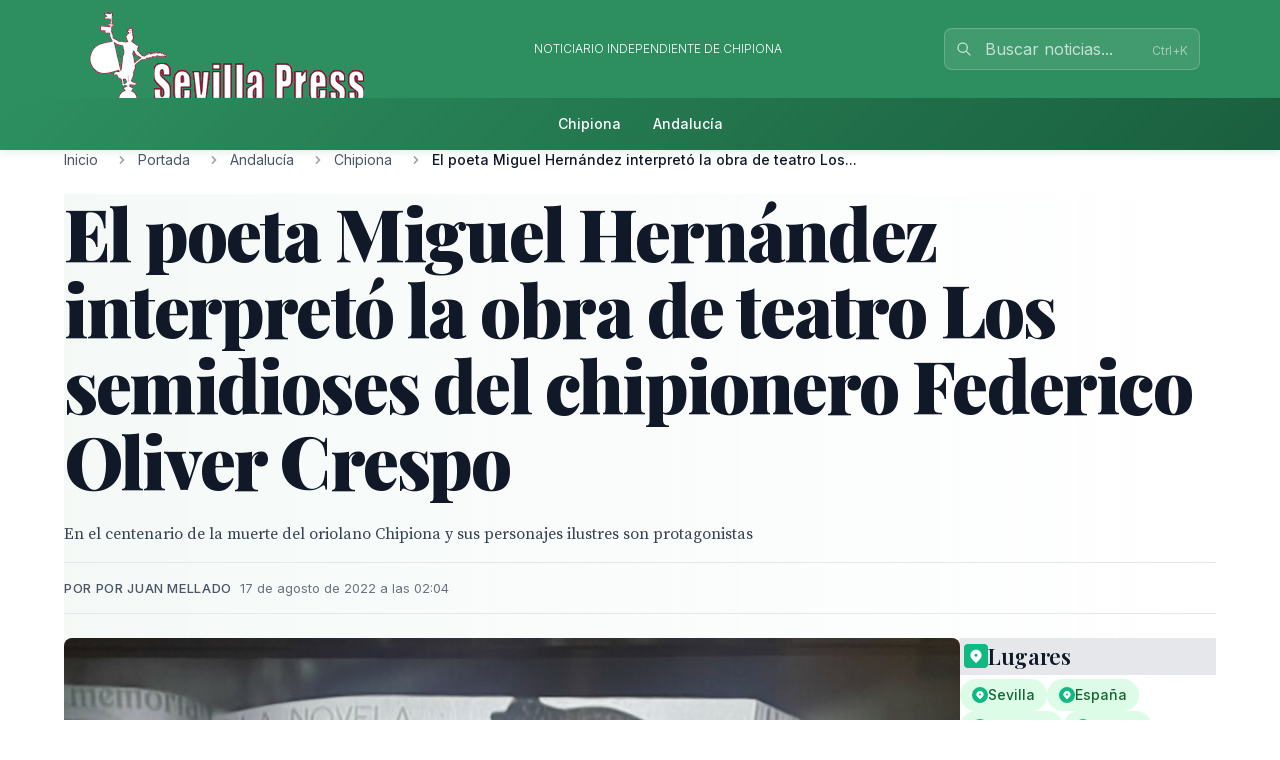

--- FILE ---
content_type: text/html; charset=utf-8
request_url: https://farodechipiona.com/story/2022/08/17/DVeX_el-poeta-miguel-hernandez-interpreto-la-obra-de-teatro-los-semidioses
body_size: 26004
content:
<!doctype html>
<!-- DEBUG-MULTISITE: domain=farodechipiona.com | site_id=3 | site_slug=faro-de-chipiona | site_name=Faro de chipiona | theme=faro-chipiona -->
<html lang="es" data-theme="faro-chipiona">
<head>
    <meta charset="UTF-8">
    <meta name="viewport" content="initial-scale=1, maximum-scale=1">
                <title> El poeta Miguel Hernández interpretó la obra de teatro Los semidioses del chipionero Federico Oliver Crespo - Chipiona - Faro de chipiona</title>
        <meta http-equiv="Content-Type" content="text/html; charset=utf-8">
        <meta name="description" content="En el centenario de la muerte del oriolano Chipiona y sus personajes ilustres son protagonistas">
        
        
        <link rel="icon" type="image/x-icon" href="https://sevillapress.com/favicon.ico">
        
        
                    <link rel="canonical" href="https://farodechipiona.com/story/2022/08/17/DVeX_el-poeta-miguel-hernandez-interpreto-la-obra-de-teatro-los-semidioses">
                
        
        <meta property="og:title" content=" El poeta Miguel Hernández interpretó la obra de teatro Los semidioses del chipionero Federico Oliver Crespo">
        <meta property="og:description" content="En el centenario de la muerte del oriolano Chipiona y sus personajes ilustres son protagonistas">
        <meta property="og:type" content="article">
        <meta property="og:url" content="https://farodechipiona.com/story/2022/08/17/DVeX_el-poeta-miguel-hernandez-interpreto-la-obra-de-teatro-los-semidioses">
        <meta property="og:site_name" content="Faro de chipiona">
        <meta property="og:locale" content="es_ES">
                    <meta property="og:image" content="https://farodechipiona.com/thumbs/2022/08/17/rAg1Fg4ija.jpg">
            <link rel="image_src" href="https://farodechipiona.com/thumbs/2022/08/17/rAg1Fg4ija.jpg">
                
        
        <meta name="twitter:card" content="summary_large_image">
        <meta name="twitter:title" content=" El poeta Miguel Hernández interpretó la obra de teatro Los semidioses del chipionero Federico Oliver Crespo">
        <meta name="twitter:description" content="En el centenario de la muerte del oriolano Chipiona y sus personajes ilustres son protagonistas">
                    <meta name="twitter:image" content="https://farodechipiona.com/thumbs/2022/08/17/rAg1Fg4ija.jpg">
                
        
                    <meta property="article:published_time" content="2022-08-17T00:04:16.000000Z">
                            <meta property="article:modified_time" content="2022-08-17T06:29:22.000000Z">
                            <meta property="article:author" content="Por Juan Mellado">
                            <meta property="article:section" content="Chipiona">
                
        
                    <script type="application/ld+json">
                {"@context":"https://schema.org","@type":"NewsArticle","headline":" El poeta Miguel Hernández interpretó la obra de teatro Los semidioses del chipionero Federico Oliver Crespo","description":"En el centenario de la muerte del oriolano Chipiona y sus personajes ilustres son protagonistas","url":"https://farodechipiona.com/story/2022/08/17/DVeX_el-poeta-miguel-hernandez-interpreto-la-obra-de-teatro-los-semidioses","datePublished":"2022-08-17T00:04:16.000000Z","dateModified":"2022-08-17T06:29:22.000000Z","author":{"@type":"Person","name":"Por Juan Mellado"},"publisher":{"@type":"Organization","name":"Faro de chipiona","url":"https://farodechipiona.com"},"image":["https://farodechipiona.com/thumbs/2022/08/17/rAg1Fg4ija.jpg"],"articleSection":"Chipiona","inLanguage":"es-ES"}
            </script>
                
        <link rel="preload" as="style" href="https://sevillapress.com/build/assets/app-BF8yHBGx.css" /><link rel="modulepreload" as="script" href="https://sevillapress.com/build/assets/app-KBvKaP7h.js" /><link rel="modulepreload" as="script" href="https://sevillapress.com/build/assets/module.esm-CA9hepYd.js" /><link rel="stylesheet" href="https://sevillapress.com/build/assets/app-BF8yHBGx.css" data-navigate-track="reload" /><script type="module" src="https://sevillapress.com/build/assets/app-KBvKaP7h.js" data-navigate-track="reload"></script>        
        
                <link rel="preload" as="style" href="https://sevillapress.com/build/assets/faro-chipiona-DQO99e9e.css" /><link rel="stylesheet" href="https://sevillapress.com/build/assets/faro-chipiona-DQO99e9e.css" data-navigate-track="reload" />

        <link rel="preconnect" href="https://fonts.googleapis.com">
        <link rel="preconnect" href="https://fonts.gstatic.com" crossorigin>
        <link href="https://fonts.googleapis.com/css2?family=Inter:wght@300;400;500;600;700&family=Merriweather:ital,wght@0,300;0,400;0,700;0,900;1,300;1,400;1,700&family=Playfair+Display:ital,wght@0,400;0,500;0,600;0,700;0,800;0,900;1,400;1,500;1,600;1,700&family=Source+Serif+Pro:ital,wght@0,300;0,400;0,600;0,700;1,300;1,400;1,600&display=swap" rel="stylesheet">
        <link rel="stylesheet" href="https://maxcdn.bootstrapcdn.com/font-awesome/4.7.0/css/font-awesome.min.css">
        <!-- Livewire Styles --><style >[wire\:loading][wire\:loading], [wire\:loading\.delay][wire\:loading\.delay], [wire\:loading\.inline-block][wire\:loading\.inline-block], [wire\:loading\.inline][wire\:loading\.inline], [wire\:loading\.block][wire\:loading\.block], [wire\:loading\.flex][wire\:loading\.flex], [wire\:loading\.table][wire\:loading\.table], [wire\:loading\.grid][wire\:loading\.grid], [wire\:loading\.inline-flex][wire\:loading\.inline-flex] {display: none;}[wire\:loading\.delay\.none][wire\:loading\.delay\.none], [wire\:loading\.delay\.shortest][wire\:loading\.delay\.shortest], [wire\:loading\.delay\.shorter][wire\:loading\.delay\.shorter], [wire\:loading\.delay\.short][wire\:loading\.delay\.short], [wire\:loading\.delay\.default][wire\:loading\.delay\.default], [wire\:loading\.delay\.long][wire\:loading\.delay\.long], [wire\:loading\.delay\.longer][wire\:loading\.delay\.longer], [wire\:loading\.delay\.longest][wire\:loading\.delay\.longest] {display: none;}[wire\:offline][wire\:offline] {display: none;}[wire\:dirty]:not(textarea):not(input):not(select) {display: none;}:root {--livewire-progress-bar-color: #c8002e;}[x-cloak] {display: none !important;}[wire\:cloak] {display: none !important;}dialog#livewire-error::backdrop {background-color: rgba(0, 0, 0, .6);}</style>
        <meta name="medium" content="news"/>
    <script type="application/ld+json">
    {
        "@context": "https://schema.org",
        "@type": "WebSite",
        "url": "https://farodechipiona.com/",
            "potentialAction": {
                "@type": "SearchAction",
                "target": "https://farodechipiona.com/search/?term={search_term_string}",
                "query-input": "required name=search_term_string"
            }
        }
</script>

<script type="text/javascript">
    var _gaq = _gaq || [];
    _gaq.push(['_setAccount', 'UA-375316-3']);
    _gaq.push(['_trackPageview']);

    (function () {
        var ga = document.createElement('script');
        ga.type = 'text/javascript';
        ga.async = true;
        ga.src = ('https:' == document.location.protocol ? 'https://ssl' : 'http://www') + '.google-analytics.com/ga.js';
        var s = document.getElementsByTagName('script')[0];
        s.parentNode.insertBefore(ga, s);
    })();
</script>
</head>
<body class="novascms faro-de-chipiona">
<header class="main-header">
    <!-- Top Header Bar -->
    <div class="max-w-6xl mx-auto px-4 flex flex-wrap items-center">
        <div class="header--logo">
            <a href="/"><img src="https://sevillapress.com/assets/images/header-sp.gif" alt="Faro de chipiona"></a>
        </div>
        <div class="header--slogan flex-1 text-center text-xs font-light uppercase text-white px-4">
            Noticiario independiente de Chipiona
        </div>

        <div wire:snapshot="{&quot;data&quot;:{&quot;query&quot;:&quot;&quot;,&quot;results&quot;:[[],{&quot;class&quot;:&quot;Illuminate\\Support\\Collection&quot;,&quot;s&quot;:&quot;clctn&quot;}],&quot;showResults&quot;:false,&quot;isOpen&quot;:false},&quot;memo&quot;:{&quot;id&quot;:&quot;hdWApvUGqSUSIL4qUg0B&quot;,&quot;name&quot;:&quot;frontend.search&quot;,&quot;path&quot;:&quot;story\/2022\/08\/17\/DVeX_el-poeta-miguel-hernandez-interpreto-la-obra-de-teatro-los-semidioses&quot;,&quot;method&quot;:&quot;GET&quot;,&quot;release&quot;:&quot;a-a-a&quot;,&quot;children&quot;:[],&quot;scripts&quot;:[],&quot;assets&quot;:[],&quot;errors&quot;:[],&quot;locale&quot;:&quot;es&quot;},&quot;checksum&quot;:&quot;a2e3634c473b13ca18751a5bc0df4541a992e350e585f3a7d8ad2fc0c098d5ad&quot;}" wire:effects="{&quot;partials&quot;:[]}" wire:id="hdWApvUGqSUSIL4qUg0B" class="search-component">
<!-- Desktop Search -->
<div class="header--search hidden md:block relative" x-data="{ focused: false }">
    <div class="relative">
        <input 
            type="text" 
            placeholder="Buscar noticias..." 
            class="w-64 px-4 py-2 pl-10 pr-10 bg-white/10 border border-white/20 rounded-lg text-white placeholder-white/70 focus:outline-none focus:ring-2 focus:ring-white/30 focus:border-white/40 focus:bg-white/20 transition-all duration-200"
            wire:model.live.debounce.300ms="query"
            wire:keydown.escape="clearSearch"
            wire:keydown.enter="submitSearch"
            @focus="focused = true"
            @blur="setTimeout(() => focused = false, 200)"
            autocomplete="off"
        >
        <div class="absolute inset-y-0 left-0 pl-3 flex items-center pointer-events-none">
            <svg class="w-4 h-4 text-white/70" fill="none" stroke="currentColor" viewBox="0 0 24 24">
                <path stroke-linecap="round" stroke-linejoin="round" stroke-width="2" d="M21 21l-6-6m2-5a7 7 0 11-14 0 7 7 0 0114 0z"></path>
            </svg>
        </div>
        
        <!--[if BLOCK]><![endif]--><!--[if ENDBLOCK]><![endif]-->    </div>

    <!-- Desktop Search Results -->
    <!--[if BLOCK]><![endif]--><!--[if ENDBLOCK]><![endif]--></div>

<!-- Mobile Search Button -->
<div class="header--search md:hidden">
    <button 
        wire:click="openSearch"
        class="p-2 text-white hover:text-splight transition-colors">
        <svg class="w-5 h-5" fill="none" stroke="currentColor" viewBox="0 0 24 24">
            <path stroke-linecap="round" stroke-linejoin="round" stroke-width="2" d="M21 21l-6-6m2-5a7 7 0 11-14 0 7 7 0 0114 0z"></path>
        </svg>
    </button>
</div>

<!-- Mobile Search Modal -->
<!--[if BLOCK]><![endif]--><!--[if ENDBLOCK]><![endif]--></div>    </div>
    
    <!-- Navigation Bar -->
    <div class="header--secondary">
        <nav class="max-w-6xl mx-auto px-4 relative">
            <!-- Desktop Menu -->
            <div class="hidden md:flex justify-center items-center py-2">
                                    <a class="text-sm py-2 px-4 text-white hover:text-splight transition-colors font-medium"
                       href="/seccion/chipiona/102.html">
                        Chipiona
                    </a>
                                    <a class="text-sm py-2 px-4 text-white hover:text-splight transition-colors font-medium"
                       href="/seccion/andalucia/178.html">
                        Andalucía
                    </a>
                            </div>
            
            <!-- Mobile Menu Button -->
            <div class="md:hidden flex justify-between items-center py-2">
                <span class="text-white font-medium">Menú</span>
                <button id="mobile-menu-toggle" class="text-white hover:text-splight transition-colors p-2">
                    <svg id="menu-icon" class="w-6 h-6" fill="none" stroke="currentColor" viewBox="0 0 24 24">
                        <path stroke-linecap="round" stroke-linejoin="round" stroke-width="2" d="M4 6h16M4 12h16M4 18h16"></path>
                    </svg>
                    <svg id="close-icon" class="w-6 h-6 hidden" fill="none" stroke="currentColor" viewBox="0 0 24 24">
                        <path stroke-linecap="round" stroke-linejoin="round" stroke-width="2" d="M6 18L18 6M6 6l12 12"></path>
                    </svg>
                </button>
            </div>
            
            <!-- Mobile Menu -->
            <div id="mobile-menu" class="md:hidden absolute top-full left-0 right-0 bg-spdark shadow-lg z-50 hidden">
                <div class="px-4 py-2 space-y-1">
                                            <a class="block py-3 px-4 text-white hover:bg-sp hover:text-white transition-colors font-medium border-b border-sp/20 last:border-b-0"
                           href="/seccion/chipiona/102.html">
                            Chipiona
                        </a>
                                            <a class="block py-3 px-4 text-white hover:bg-sp hover:text-white transition-colors font-medium border-b border-sp/20 last:border-b-0"
                           href="/seccion/andalucia/178.html">
                            Andalucía
                        </a>
                                    </div>
            </div>
        </nav>
    </div>
</header><div class="main-body max-w-6xl mx-auto p-2 md:p-0 ">
        <div class="news-layout">
        <!-- Breadcrumb Navigation -->
                
        <nav class="breadcrumb mb-6" aria-label="Navegación de migas de pan">
    <ol class="flex items-center space-x-2 font-sans text-sm text-gray-600">
                    <li class="flex items-center">
                                
                                    <!-- Clickable breadcrumb link -->
                    <a href="/" 
                       class="text-gray-600 hover:text-sp transition-colors duration-200 truncate max-w-xs"
                       title="Inicio">
                        Inicio
                    </a>
                            </li>
                    <li class="flex items-center">
                                    <svg class="w-4 h-4 mx-2 text-gray-400" fill="currentColor" viewBox="0 0 20 20">
                        <path fill-rule="evenodd" d="M7.293 14.707a1 1 0 010-1.414L10.586 10 7.293 6.707a1 1 0 011.414-1.414l4 4a1 1 0 010 1.414l-4 4a1 1 0 01-1.414 0z" clip-rule="evenodd"></path>
                    </svg>
                                
                                    <!-- Clickable breadcrumb link -->
                    <a href="/seccion/portada/1.html" 
                       class="text-gray-600 hover:text-sp transition-colors duration-200 truncate max-w-xs"
                       title="Portada">
                        Portada
                    </a>
                            </li>
                    <li class="flex items-center">
                                    <svg class="w-4 h-4 mx-2 text-gray-400" fill="currentColor" viewBox="0 0 20 20">
                        <path fill-rule="evenodd" d="M7.293 14.707a1 1 0 010-1.414L10.586 10 7.293 6.707a1 1 0 011.414-1.414l4 4a1 1 0 010 1.414l-4 4a1 1 0 01-1.414 0z" clip-rule="evenodd"></path>
                    </svg>
                                
                                    <!-- Clickable breadcrumb link -->
                    <a href="/seccion/andalucia/178.html" 
                       class="text-gray-600 hover:text-sp transition-colors duration-200 truncate max-w-xs"
                       title="Andalucía">
                        Andalucía
                    </a>
                            </li>
                    <li class="flex items-center">
                                    <svg class="w-4 h-4 mx-2 text-gray-400" fill="currentColor" viewBox="0 0 20 20">
                        <path fill-rule="evenodd" d="M7.293 14.707a1 1 0 010-1.414L10.586 10 7.293 6.707a1 1 0 011.414-1.414l4 4a1 1 0 010 1.414l-4 4a1 1 0 01-1.414 0z" clip-rule="evenodd"></path>
                    </svg>
                                
                                    <!-- Clickable breadcrumb link -->
                    <a href="/seccion/chipiona/102.html" 
                       class="text-gray-600 hover:text-sp transition-colors duration-200 truncate max-w-xs"
                       title="Chipiona">
                        Chipiona
                    </a>
                            </li>
                    <li class="flex items-center">
                                    <svg class="w-4 h-4 mx-2 text-gray-400" fill="currentColor" viewBox="0 0 20 20">
                        <path fill-rule="evenodd" d="M7.293 14.707a1 1 0 010-1.414L10.586 10 7.293 6.707a1 1 0 011.414-1.414l4 4a1 1 0 010 1.414l-4 4a1 1 0 01-1.414 0z" clip-rule="evenodd"></path>
                    </svg>
                                
                                    <!-- Current page - no link -->
                    <span class="font-medium text-gray-900 truncate max-w-xs md:max-w-md" aria-current="page" title=" El poeta Miguel Hernández interpretó la obra de teatro Los semidioses del chipionero Federico Oliver Crespo">
                         El poeta Miguel Hernández interpretó la obra de teatro Los...
                    </span>
                            </li>
            </ol>
</nav>
        
        <article class="featured-story">
            <!-- Article Header -->
            <header class="article-header mb-6">
                
                <h1 class="headline-primary font-headline text-headline-lg md:text-headline-xl lg:text-headline-2xl text-gray-900 mb-6 leading-tight">
                     El poeta Miguel Hernández interpretó la obra de teatro Los semidioses del chipionero Federico Oliver Crespo
                </h1>
                
                                    <p class="abstract font-body text-abstract-lg leading-relaxed text-gray-700 mb-6 font-medium">
                        En el centenario de la muerte del oriolano Chipiona y sus personajes ilustres son protagonistas
                    </p>
                                
                <div class="article-meta-header">
                                            <div class="byline">
                            Por Por Juan Mellado
                        </div>
                                        <time class="article-meta" datetime="2022-08-17T00:04:16.000000Z">
                        17 de agosto de 2022 a las 02:04
                    </time>
                </div>
            </header>

            <!-- Article Body -->
            <div class="flex flex-wrap gap-8">
                <div class="flex-1 min-w-0">
                    <div class="story--content">
                                                    <figure class="main-image mb-6">
                                <img src="/thumbs/2022/08/17/rAg1Fg4ija.jpg" 
                                     alt="Un libro abierto mostrando una página con el título &quot;La Novela Teatral&quot; y un dibujo de un hombre con bigote."
                                     class="w-full h-auto rounded-lg shadow-sm">
                                                                    <figcaption class="caption mt-3">
                                        Un libro abierto mostrando una página con el título &quot;La Novela Teatral&quot; y un dibujo de un hombre con bigote.
                                    </figcaption>
                                                                                            </figure>
                                                
                        <div class="article-body">
                            <p><strong><br><br></strong></p>
<p><strong>En el centenario de la muerte del oriolano Chipiona y sus personajes ilustres son protagonistas<br></strong></p>
<p><strong><br></strong></p>
<p>Así lo ha desvelado el catedrático de Literatura y doctor en Filología Jesucristo Riquelme en el documental “Miguel Hernández” (2010), dirigido por David Lara y Francisco Rodríguez, y que ha emitido en reposición meses atrás La 2 de Televisión Española con motivo del centenario de la muerte del poeta oriolano.</p>
<p>Según el catedrático Hernández se forja en el teatro como actor y utiliza el arte de Talía como método para su ascenso social. El teatro como una de sus pasiones. Así desde 1927 forma parte del cuadro artístico musical de la Casa del Pueblo de Orihuela. La colección La farsa distribuida en quioscos se convierte en su lectura favorita.</p>
<p>En ese contexto es donde aparece la figura del chipionero Federico Oliver Crespo con la participación como actor de Hernández en la obra Los semidioses (1), entre otras obras de diversos autores como Joaquín Dicenta con su Juan José.</p>
<p>La importancia de la interpretación de estas obras es que le van a influir en su teatro futuro por lo que la figura de Oliver Crespo queda enaltecida con el paso de los años. Paradójicamente cuando Hernández interpreta a Oliver Crespo el poeta es un desconocido que se abre camino y el chipionero un personaje en la cresta de la ola literaria. Hoy día salvo los estudiosos escasa gente recuerda a Oliver Crespo, abuelo del cineasta Jaime de Armiñán. En Chipiona, tierra natal de Oliver Crespo la tarja que recuerda su memoria en la calle Larga en el domicilio donde nació se encuentra desde hace años en un estado muy lamentable sin que hasta ahora se haya acometido su reparación. <strong>Se da la circunstancia que el próximo 2023 se cumplirá el 150 aniversario de su nacimiento.<br></strong></p>
<p><strong>Desde hace unos años en Chipiona se recuerda la figura de Miguel Hernández</strong>. El primer paso fue en 2010 cuando el Pleno celebrado el 30 de marzo aprobó solicitar a los diferentes organismos públicos la reparación y reconocimiento personal de Miguel Hernández, la revisión y anulación de su condena. Esta propuesta fue formulada por Izquierda Unida representada por su concejala Isabel María Fernández y contó con los votos favorables de PSOE, PSA y la misma proponente. Por su parte los cuatro ediles del PP evitaron pronunciarse sobre este reconocimiento al valorado como poeta del pueblo y se abstuvieron aludiendo a que no habían tenido tiempo de estudiar la propuesta.</p>
<p>En aquella ocasión se reflejaba en prensa que en el caso de Chipiona se daba la curiosidad de que a pesar de existir numerosas calles con nomenclatura de poetas, entre ellas la del mediocre y represor del Magisterio José María Pemán, no existía ninguna con el nombre de Miguel Hernández a pesar de haber transcurrido tantos años de su muerte y ser literato de reconocida valía. Se exponía entonces que “aunque pueda parecer oportunista, no estaría mal que con motivo de la celebración este año del Centenario de su nacimiento, el ayuntamiento chipionero plantease la rotulación de una calle con su nombre.</p>
<p>En lo que respecta a la propuesta presentada a Pleno por Izquierda Unida, que reproducimos a continuación, la concejala Isabel María Fernández expuso que El poeta Miguel Hernández, nacido en Orihuela (Alicante), fue condenado a muerte por su compromiso con el pueblo y con los ideales de progreso y cultura de la Segunda República Española; por hacer de la poesía su mejor arma revolucionaria. Miguel Hernández es un ejemplo de poeta comprometido con los valores de la persona, con el mundo del trabajo, con la libertad y la justicia.</p>
<p>Cuando terminó la guerra, fue detenido, encarcelado y condenado a muerte por un Tribunal Militar de la dictadura franquista en el Consejo Sumarísimo 21001, el 18 de enero de 1940, por los delitos de “chivato traidor” y “ser el poeta del pueblo”, penas conmutadas por treinta años de cárcel, que fue cumpliendo por varias de ellas. Hasta que gravemente enfermo, murió en el Reformatorio de Adultos de Alicante el 28 de marzo de 1942. Miguel Hernández forma parte del patrimonio cultural de la humanidad; su poesía, sigue siendo palabra en el tiempo para denunciar la injusticia y luchar por la libertad; él no entendía el papel del poeta y del intelectual si no estaba arraigado en un compromiso social y político; no desertó nunca de su clase social, de su condición de campesino pobre, ni del poder transformador de la palabra.</p>
<p>Desde IU se está impulsando y promoviendo desde distintos ámbitos, de manera conjunta o en colaboración con otras iniciativas institucionales y académicas, intelectuales y artistas; la revisión y anulación total de la sentencia de pena de muerte, y la reparación y reconocimiento personal del poeta injustamente condenado por defender al gobierno legítimo de la Segunda República.</p>
<p>En este sentido apoyamos y defendemos de manera incondicional a la familia de tan insigne poeta, así como a otras instituciones; en todas aquellas propuestas que se programen o realicen sobre Miguel Hernández, encaminadas a la reparación y reconocimiento personal de dicho poeta. Al respecto y en similares términos, ya se ha pronunciado la Sra. Vicepresidenta del gobierno, Dña. María Tersa Fernández de la Vega.</p>
<p>Por todo lo anterior, el Grupo Municipal de IU-LV-CA somete a la consideración del Pleno: Primero: Apoyar la petición formal ante el Gobierno de España de la familia de Miguel Hernández, para que públicamente se repare y reconozca la injusta condena franquista al poeta. Segundo:</p>
<p>Apoyar igualmente a la familia del poeta, en su petición ante el Tribunal Supremo para que se revise y anule definitivamente su condena a muerte.</p>
<p>Tercero:<br> Dar traslado de estos acuerdos al Parlamento Andaluz y al Congreso de los Diputados; así como a la Presidencia del Gobierno de estos.</p>
<p>“Tristes guerras si no es amor la empresa. Tristes, tristes.<br> Tristes armas si no son las palabras. Tristes, tristes.<br> Tristes hombres si no mueren de amores. Tristes, tristes”<br> Miguel Hernández.</p>
<p><strong><br></strong></p>
<p><strong>El parque de Las Vaqueras, Poeta Miguel Hernández<br></strong></p>
<p>Posteriormente en enero de 2014 se anunció que “Chipiona homenajeará a la figura del poeta Miguel Hernández poniéndole su nombre al parque de Las Vaqueras que se corresponde con el espacio urbanizado recientemente en la confluencia de la Avenida Félix Rodríguez de la Fuente y la carretera de Rota para ubicar el mercadillo de los lunes. El parque estará en un futuro junto a la calle continuación de la avenida de Málaga que unirá este espacio con la avenida de Almería.</p>
<p>Con esta propuesta de Izquierda Unida, apoyada por todos los partidos de la Corporación, se pretendía tributar un reconocimiento personal y profesional al pastor poeta de Orihuela, que fue condenado a muerte por su compromiso con el pueblo y con los ideales de progreso y cultura de la Segunda República Española. Miguel Hernández es un ejemplo de poeta comprometido con los valores de la persona, con el mundo del trabajo, con la libertad y la justicia.</p>
<p>Más adelante el 27 de marzo del mismo año Chipiona hizo justicia dando a un parque el nombre de un poeta clave en la literatura española del siglo veinte, ejemplo de compromiso con los más débiles, Miguel Hernández. La propuesta fue presentada por Izquierda Unida a la Comisión para la revisión del callejero. En ella se recoge que Miguel Hernández forma parte del patrimonio cultural de la Humanidad y su poesía sigue siendo palabra en el tiempo para denunciar la injusticia y luchar por la libertad. La comunidad educativa del Instituto Caepionis, ubicado junto al nuevo parque, también ha participado en el acto con tres de sus alumnos que han leído una semblanza de Miguel Hernández y dos de sus obras más representativas, la conocida poesía Para la libertad y el soneto Mis ojos sin tus ojos. La Delegada de Cultura, Davinia Valdés, abrió destacando la trayectoria literario y personal de Miguel Hernández y de cómo desde muy pequeño su vida estuvo unida a la poesía.</p>
El Alcalde de Chipiona, Antonio Peña, se mostró orgulloso de que Chipiona ya cuente con un lugar destinado a Miguel Hernández en un espacio que se ha dignificado y dotado de infraestructura para convertirlo en parque público que servirá para el disfrute de todos y que, al mismo tiempo, contribuirá a que perdure la obra y los valores que transmite la figura de uno de los poetas imprescindibles del siglo veinte.</p>
El artista José Mercé, enamorado desde su juventud de la poesía del autor de Orihuela, participó con unas palabras muy emotivas en las que afirmó que Miguel Hernández es el poeta de más profundidad que ha dado nuestra literatura.</p>
<p><strong>El próximo 2023 se cumplirá el 150 aniversario de su nacimiento</strong> <strong>de Federico Oliver Crespo<br></strong></p>
<p><strong>(1)Federico Oliver Crespo</strong>, (Chipiona, provincia de Cádiz, 22 de octubre de 1873 - Madrid, 22 de febrero de 1957), escultor, escritor, dramaturgo y director teatral, primer presidente de la Sociedad General de Autores, padre de la actriz Carmen Oliver y abuelo del director y guionista de cine Jaime de Armiñán... A los pocos años se trasladó a Sevilla, donde estudió escultura y participó en la reforma de la Catedral. En 1894 fue a Madrid para ingresar en la Escuela de Pintura, Escultura y Grabado, y obtuvo en 1897 medalla en la Exposición Nacional de Bellas Artes por su grupo escultórico Sin pan, de acusado realismo.</p>
<p>Su amistad con los dramaturgos hermanos Serafín y Joaquín Álvarez Quintero, quienes le instigaban a escribir, le fue llevando al mundo del teatro, aunque su relación con la farándula no se redujo a su faceta creativa, ya que fue director artístico de la compañía de su esposa, la actriz Carmen Cobeña. El éxito de su primera pieza La muralla (1898), donde esta actriz trabajaba, le llevó a consagrarse por entero al teatro. Se casó en 1903 y formó ese mismo año con su esposa una compañía que llevó a la escena numerosas obras de autores españoles, entre ellos Benito Pérez Galdós (Casandra), Miguel de Unamuno (La esfinge), Jacinto Benavente (Señora ama) y José López Pinillos (Hacia la dicha y La otra vida), así como la primera versión contemporánea de La Celestina de Fernando de Rojas en 1909, arreglada por el crítico Francisco Fernández Villegas "Zeda". Hizo giras por España y América y en 1914 se encargó de la dirección artística del Teatro Español.</p>
<p>La producción dramática de Oliver sigue dos líneas fundamentales: la comedia de crítica de costumbres de impronta regeneracionista en la línea de Galdós y Joaquín Dicenta, y la comedia burguesa. A la primera pertenecen sus piezas más conocidas: La muralla (1898), melodrama que, con el mundo obrero de fondo, explora la controvertida relación entre un aprendiz de escultor y la hija de un aristócrata,</p>
<p><strong><em>Los semidioses</em></strong><strong> (1914), su obra más conocida y representada</strong>, una apuesta compleja en la que desarrolla algunos de sus temas predilectos: bajo la evidente crítica del vicio por la fiesta nacional representado por el padre y el hermano del protagonista, se esconde una honda reflexión en torno a la abulia y el cainismo como males endémicos del pueblo español, solo erradicables a través de una educación pautada y estricta. (Wikipedia)</p>
<p><strong>EL TEATRO SOCIAL DE FEDERICO OLIVER<br></strong></p>
<p><strong>MARCO COELLO Universidad de A Coruña<br></strong></p>
<p>Considerada por muchos su obra maestra y la más conocida del autor, la sátira dramática Los semidioses ataca la desmedida afición a los toros y la idealización del torero, devociones entusiastas que provocan la dejadez, asociada al fanatismo, de la gente en lo que se refiere a la cuestiones vitales de la sociedad, lo que suscitó, en su época, una gran polémica y cruce de opiniones al lograr apasionar al público en pro o en contra de las tendencias de la obra según fuesen o no aficionados al mundo de los toros, puesto que, como muy bien ha visto Díaz Pardeiro, «el español podía ser indiferente en religión, escéptico en política, pero en cuanto al arte taurino, o es un adepto fanático o es un detractor incendiario».</p>
<p>Federico Oliver metió el dedo en la llaga al tratar este tema al que considera como uno de los cánceres de la patria.23 Tal y como apunta Alejandro Miquis, el hecho de que España esté, teatralmente hablando, atrasada con respecto al resto de Europa se debe a que en España está el pueblo de las parejas antagónicas; precisamente esta sátira anti taurina critica la polémica sobre los dos toreros de moda, Gallito y Belmonte, como una nueva versión del panem et circensis que embrutece a la población y la aleja de los problemas reales del país, es decir, que se propugna que si los españoles, en vez de malgastar sus fuerzas en defender a sus ídolos o atacar a los de los demás, aunasen esas fuerzas por trabajar por España, mejor le iría a esta sociedad, a este país: de nuevo volvemos a encontrarnos con ese afán reformista que critica la dejadez de los españoles.</p>
<p>Para García Pavón esta obra puso (al igual que el Juan José de Joaquín Dicenta), el retablo castizo boca abajo, al despreciar las preocupaciones de antaño, y al lanzar gritos agónicos. En unión con El pueblo dormido - lo veremos más adelante -, son, en opinión de este crítico, al igual que para Antonio Castellón y Torrente Ballester, «exponentes de las ideas "regeneracionistas" o reformistas, tan frecuentes en todo linaje de expresión literaria y política a raíz de la pérdida de nuestras colonias de ultramar».</p>
<p>Efectivamente, tras la profunda crisis depresiva de España, simbolizada en la guerra de Santiago de Cuba, una serie de autores liberales abundaron en diagnosticar los males de la patria que habían culminado en el desastre, creando un repertorio de ideas "regeneracionistas". Que inmediatamente se vieron amplificadas y difundidas por el teatro, la novela, el artículo e incluso la poesía; ideas regeneracionistas que dieron origen a múltiples variaciones de matiz: si, por un lado, los escritores de primera línea y eruditos compiten por señalar los auténticos valores de España: paisaje, artistas, escritores clásicos, etc., los escritores de tono menor prefieren la postura combativa o la enumeración de los males de la Patria. Es aquí donde se sitúa Oliver al criticar, en estas dos obras, la inculun mero intento de sainete melodramático, ya no sabemos qué se debe proponer en estas obras para que se les considere como propugnadoras de un teatro crítico social y político.</p>
<p>-Fuentes:</p>
<p>-Elaboración propia</p>
<p>-RTVE</p>
<p>-Wikipedia</p>
<p>-Radiotelevisión Municipal de Chipiona</p>
<p>-<strong> </strong>Marco Coello Universidad de A Coruña</p>
<p><strong><br></strong></p>
                        </div>
                    </div>

                                    </div>

        <div class="w-full md:w-64">
            <div class="promos-external w-2/3 mx-auto md:w-full">
                <div class="advertising-block">
    <!-- Advertising content would go here -->
</div>            </div>

            <div class="entities-container">
            <div class="entity-type-section mb-6">
                        
            <!-- Entity Type Header -->
            <div class="entity-list-title mb-4">
                <h3 class="font-headline text-headline-xs text-gray-900 flex items-center gap-2">
                    <!-- Entity Type Icon -->
                    <span class="inline-flex items-center justify-center w-6 h-6 rounded text-white" style="background-color: #10B981">
                                                                                    <svg class="w-4 h-4" fill="currentColor" viewBox="0 0 20 20">
                                    <path fill-rule="evenodd" d="M5.05 4.05a7 7 0 119.9 9.9L10 18.9l-4.95-4.95a7 7 0 010-9.9zM10 11a2 2 0 100-4 2 2 0 000 4z" clip-rule="evenodd"></path>
                                </svg>
                                                    </span>
                    Lugares
                </h3>
            </div>
            
            <!-- Entity List -->
            <div class="entity-list flex flex-wrap gap-2">
                                    <a class="entity-badge inline-flex items-center gap-1.5 px-3 py-1.5 rounded-full text-sm font-medium transition-all duration-200 hover:shadow-md bg-green-100 text-green-800"
                       href="/news-about/LOCATION/sevilla">
                        <!-- Mini entity icon -->
                        <span class="inline-flex items-center justify-center w-4 h-4 rounded-full text-white" style="background-color: #10B981">
                                                                                                <svg class="w-2.5 h-2.5" fill="currentColor" viewBox="0 0 20 20">
                                        <path fill-rule="evenodd" d="M5.05 4.05a7 7 0 119.9 9.9L10 18.9l-4.95-4.95a7 7 0 010-9.9zM10 11a2 2 0 100-4 2 2 0 000 4z" clip-rule="evenodd"></path>
                                    </svg>
                                                            </span>
                        <span class="truncate">Sevilla</span>
                    </a>
                                    <a class="entity-badge inline-flex items-center gap-1.5 px-3 py-1.5 rounded-full text-sm font-medium transition-all duration-200 hover:shadow-md bg-green-100 text-green-800"
                       href="/news-about/LOCATION/espana">
                        <!-- Mini entity icon -->
                        <span class="inline-flex items-center justify-center w-4 h-4 rounded-full text-white" style="background-color: #10B981">
                                                                                                <svg class="w-2.5 h-2.5" fill="currentColor" viewBox="0 0 20 20">
                                        <path fill-rule="evenodd" d="M5.05 4.05a7 7 0 119.9 9.9L10 18.9l-4.95-4.95a7 7 0 010-9.9zM10 11a2 2 0 100-4 2 2 0 000 4z" clip-rule="evenodd"></path>
                                    </svg>
                                                            </span>
                        <span class="truncate">España</span>
                    </a>
                                    <a class="entity-badge inline-flex items-center gap-1.5 px-3 py-1.5 rounded-full text-sm font-medium transition-all duration-200 hover:shadow-md bg-green-100 text-green-800"
                       href="/news-about/LOCATION/chipiona">
                        <!-- Mini entity icon -->
                        <span class="inline-flex items-center justify-center w-4 h-4 rounded-full text-white" style="background-color: #10B981">
                                                                                                <svg class="w-2.5 h-2.5" fill="currentColor" viewBox="0 0 20 20">
                                        <path fill-rule="evenodd" d="M5.05 4.05a7 7 0 119.9 9.9L10 18.9l-4.95-4.95a7 7 0 010-9.9zM10 11a2 2 0 100-4 2 2 0 000 4z" clip-rule="evenodd"></path>
                                    </svg>
                                                            </span>
                        <span class="truncate">Chipiona</span>
                    </a>
                                    <a class="entity-badge inline-flex items-center gap-1.5 px-3 py-1.5 rounded-full text-sm font-medium transition-all duration-200 hover:shadow-md bg-green-100 text-green-800"
                       href="/news-about/LOCATION/madrid">
                        <!-- Mini entity icon -->
                        <span class="inline-flex items-center justify-center w-4 h-4 rounded-full text-white" style="background-color: #10B981">
                                                                                                <svg class="w-2.5 h-2.5" fill="currentColor" viewBox="0 0 20 20">
                                        <path fill-rule="evenodd" d="M5.05 4.05a7 7 0 119.9 9.9L10 18.9l-4.95-4.95a7 7 0 010-9.9zM10 11a2 2 0 100-4 2 2 0 000 4z" clip-rule="evenodd"></path>
                                    </svg>
                                                            </span>
                        <span class="truncate">Madrid</span>
                    </a>
                                    <a class="entity-badge inline-flex items-center gap-1.5 px-3 py-1.5 rounded-full text-sm font-medium transition-all duration-200 hover:shadow-md bg-green-100 text-green-800"
                       href="/news-about/LOCATION/cadiz">
                        <!-- Mini entity icon -->
                        <span class="inline-flex items-center justify-center w-4 h-4 rounded-full text-white" style="background-color: #10B981">
                                                                                                <svg class="w-2.5 h-2.5" fill="currentColor" viewBox="0 0 20 20">
                                        <path fill-rule="evenodd" d="M5.05 4.05a7 7 0 119.9 9.9L10 18.9l-4.95-4.95a7 7 0 010-9.9zM10 11a2 2 0 100-4 2 2 0 000 4z" clip-rule="evenodd"></path>
                                    </svg>
                                                            </span>
                        <span class="truncate">Cádiz</span>
                    </a>
                                    <a class="entity-badge inline-flex items-center gap-1.5 px-3 py-1.5 rounded-full text-sm font-medium transition-all duration-200 hover:shadow-md bg-green-100 text-green-800"
                       href="/news-about/LOCATION/europa">
                        <!-- Mini entity icon -->
                        <span class="inline-flex items-center justify-center w-4 h-4 rounded-full text-white" style="background-color: #10B981">
                                                                                                <svg class="w-2.5 h-2.5" fill="currentColor" viewBox="0 0 20 20">
                                        <path fill-rule="evenodd" d="M5.05 4.05a7 7 0 119.9 9.9L10 18.9l-4.95-4.95a7 7 0 010-9.9zM10 11a2 2 0 100-4 2 2 0 000 4z" clip-rule="evenodd"></path>
                                    </svg>
                                                            </span>
                        <span class="truncate">Europa</span>
                    </a>
                                    <a class="entity-badge inline-flex items-center gap-1.5 px-3 py-1.5 rounded-full text-sm font-medium transition-all duration-200 hover:shadow-md bg-green-100 text-green-800"
                       href="/news-about/LOCATION/avenida-de-almeria">
                        <!-- Mini entity icon -->
                        <span class="inline-flex items-center justify-center w-4 h-4 rounded-full text-white" style="background-color: #10B981">
                                                                                                <svg class="w-2.5 h-2.5" fill="currentColor" viewBox="0 0 20 20">
                                        <path fill-rule="evenodd" d="M5.05 4.05a7 7 0 119.9 9.9L10 18.9l-4.95-4.95a7 7 0 010-9.9zM10 11a2 2 0 100-4 2 2 0 000 4z" clip-rule="evenodd"></path>
                                    </svg>
                                                            </span>
                        <span class="truncate">avenida de Almeria</span>
                    </a>
                                    <a class="entity-badge inline-flex items-center gap-1.5 px-3 py-1.5 rounded-full text-sm font-medium transition-all duration-200 hover:shadow-md bg-green-100 text-green-800"
                       href="/news-about/LOCATION/avenida-de-malaga">
                        <!-- Mini entity icon -->
                        <span class="inline-flex items-center justify-center w-4 h-4 rounded-full text-white" style="background-color: #10B981">
                                                                                                <svg class="w-2.5 h-2.5" fill="currentColor" viewBox="0 0 20 20">
                                        <path fill-rule="evenodd" d="M5.05 4.05a7 7 0 119.9 9.9L10 18.9l-4.95-4.95a7 7 0 010-9.9zM10 11a2 2 0 100-4 2 2 0 000 4z" clip-rule="evenodd"></path>
                                    </svg>
                                                            </span>
                        <span class="truncate">Avenida de Málaga</span>
                    </a>
                            </div>
        </div>
            <div class="entity-type-section mb-6">
                        
            <!-- Entity Type Header -->
            <div class="entity-list-title mb-4">
                <h3 class="font-headline text-headline-xs text-gray-900 flex items-center gap-2">
                    <!-- Entity Type Icon -->
                    <span class="inline-flex items-center justify-center w-6 h-6 rounded text-white" style="background-color: #F97316">
                                                        <svg class="w-4 h-4" fill="currentColor" viewBox="0 0 20 20">
                                    <path fill-rule="evenodd" d="M4 4a2 2 0 012-2h8a2 2 0 012 2v12a1 1 0 110 2h-3a1 1 0 01-1-1v-2a1 1 0 00-1-1H9a1 1 0 00-1 1v2a1 1 0 01-1 1H4a1 1 0 110-2V4zm3 1h2v2H7V5zm2 4H7v2h2V9zm2-4h2v2h-2V5zm2 4h-2v2h2V9z" clip-rule="evenodd"></path>
                                </svg>
                                                    </span>
                    Organizaciones
                </h3>
            </div>
            
            <!-- Entity List -->
            <div class="entity-list flex flex-wrap gap-2">
                                    <a class="entity-badge inline-flex items-center gap-1.5 px-3 py-1.5 rounded-full text-sm font-medium transition-all duration-200 hover:shadow-md bg-orange-100 text-orange-800"
                       href="/news-about/ORGANIZATION/pp">
                        <!-- Mini entity icon -->
                        <span class="inline-flex items-center justify-center w-4 h-4 rounded-full text-white" style="background-color: #F97316">
                                                                <svg class="w-2.5 h-2.5" fill="currentColor" viewBox="0 0 20 20">
                                        <path fill-rule="evenodd" d="M4 4a2 2 0 012-2h8a2 2 0 012 2v12a1 1 0 110 2h-3a1 1 0 01-1-1v-2a1 1 0 00-1-1H9a1 1 0 00-1 1v2a1 1 0 01-1 1H4a1 1 0 110-2V4zm3 1h2v2H7V5zm2 4H7v2h2V9zm2-4h2v2h-2V5zm2 4h-2v2h2V9z" clip-rule="evenodd"></path>
                                    </svg>
                                                            </span>
                        <span class="truncate">PP</span>
                    </a>
                                    <a class="entity-badge inline-flex items-center gap-1.5 px-3 py-1.5 rounded-full text-sm font-medium transition-all duration-200 hover:shadow-md bg-orange-100 text-orange-800"
                       href="/news-about/ORGANIZATION/psoe">
                        <!-- Mini entity icon -->
                        <span class="inline-flex items-center justify-center w-4 h-4 rounded-full text-white" style="background-color: #F97316">
                                                                <svg class="w-2.5 h-2.5" fill="currentColor" viewBox="0 0 20 20">
                                        <path fill-rule="evenodd" d="M4 4a2 2 0 012-2h8a2 2 0 012 2v12a1 1 0 110 2h-3a1 1 0 01-1-1v-2a1 1 0 00-1-1H9a1 1 0 00-1 1v2a1 1 0 01-1 1H4a1 1 0 110-2V4zm3 1h2v2H7V5zm2 4H7v2h2V9zm2-4h2v2h-2V5zm2 4h-2v2h2V9z" clip-rule="evenodd"></path>
                                    </svg>
                                                            </span>
                        <span class="truncate">PSOE</span>
                    </a>
                                    <a class="entity-badge inline-flex items-center gap-1.5 px-3 py-1.5 rounded-full text-sm font-medium transition-all duration-200 hover:shadow-md bg-orange-100 text-orange-800"
                       href="/news-about/ORGANIZATION/izquierda-unida">
                        <!-- Mini entity icon -->
                        <span class="inline-flex items-center justify-center w-4 h-4 rounded-full text-white" style="background-color: #F97316">
                                                                <svg class="w-2.5 h-2.5" fill="currentColor" viewBox="0 0 20 20">
                                        <path fill-rule="evenodd" d="M4 4a2 2 0 012-2h8a2 2 0 012 2v12a1 1 0 110 2h-3a1 1 0 01-1-1v-2a1 1 0 00-1-1H9a1 1 0 00-1 1v2a1 1 0 01-1 1H4a1 1 0 110-2V4zm3 1h2v2H7V5zm2 4H7v2h2V9zm2-4h2v2h-2V5zm2 4h-2v2h2V9z" clip-rule="evenodd"></path>
                                    </svg>
                                                            </span>
                        <span class="truncate">Izquierda Unida</span>
                    </a>
                                    <a class="entity-badge inline-flex items-center gap-1.5 px-3 py-1.5 rounded-full text-sm font-medium transition-all duration-200 hover:shadow-md bg-orange-100 text-orange-800"
                       href="/news-about/ORGANIZATION/congreso-de-los-diputados">
                        <!-- Mini entity icon -->
                        <span class="inline-flex items-center justify-center w-4 h-4 rounded-full text-white" style="background-color: #F97316">
                                                                <svg class="w-2.5 h-2.5" fill="currentColor" viewBox="0 0 20 20">
                                        <path fill-rule="evenodd" d="M4 4a2 2 0 012-2h8a2 2 0 012 2v12a1 1 0 110 2h-3a1 1 0 01-1-1v-2a1 1 0 00-1-1H9a1 1 0 00-1 1v2a1 1 0 01-1 1H4a1 1 0 110-2V4zm3 1h2v2H7V5zm2 4H7v2h2V9zm2-4h2v2h-2V5zm2 4h-2v2h2V9z" clip-rule="evenodd"></path>
                                    </svg>
                                                            </span>
                        <span class="truncate">Congreso de los Diputados</span>
                    </a>
                                    <a class="entity-badge inline-flex items-center gap-1.5 px-3 py-1.5 rounded-full text-sm font-medium transition-all duration-200 hover:shadow-md bg-orange-100 text-orange-800"
                       href="/news-about/ORGANIZATION/iu">
                        <!-- Mini entity icon -->
                        <span class="inline-flex items-center justify-center w-4 h-4 rounded-full text-white" style="background-color: #F97316">
                                                                <svg class="w-2.5 h-2.5" fill="currentColor" viewBox="0 0 20 20">
                                        <path fill-rule="evenodd" d="M4 4a2 2 0 012-2h8a2 2 0 012 2v12a1 1 0 110 2h-3a1 1 0 01-1-1v-2a1 1 0 00-1-1H9a1 1 0 00-1 1v2a1 1 0 01-1 1H4a1 1 0 110-2V4zm3 1h2v2H7V5zm2 4H7v2h2V9zm2-4h2v2h-2V5zm2 4h-2v2h2V9z" clip-rule="evenodd"></path>
                                    </svg>
                                                            </span>
                        <span class="truncate">IU</span>
                    </a>
                                    <a class="entity-badge inline-flex items-center gap-1.5 px-3 py-1.5 rounded-full text-sm font-medium transition-all duration-200 hover:shadow-md bg-orange-100 text-orange-800"
                       href="/news-about/ORGANIZATION/parlamento-andaluz">
                        <!-- Mini entity icon -->
                        <span class="inline-flex items-center justify-center w-4 h-4 rounded-full text-white" style="background-color: #F97316">
                                                                <svg class="w-2.5 h-2.5" fill="currentColor" viewBox="0 0 20 20">
                                        <path fill-rule="evenodd" d="M4 4a2 2 0 012-2h8a2 2 0 012 2v12a1 1 0 110 2h-3a1 1 0 01-1-1v-2a1 1 0 00-1-1H9a1 1 0 00-1 1v2a1 1 0 01-1 1H4a1 1 0 110-2V4zm3 1h2v2H7V5zm2 4H7v2h2V9zm2-4h2v2h-2V5zm2 4h-2v2h2V9z" clip-rule="evenodd"></path>
                                    </svg>
                                                            </span>
                        <span class="truncate">Parlamento Andaluz</span>
                    </a>
                                    <a class="entity-badge inline-flex items-center gap-1.5 px-3 py-1.5 rounded-full text-sm font-medium transition-all duration-200 hover:shadow-md bg-orange-100 text-orange-800"
                       href="/news-about/ORGANIZATION/gobierno-de-espana">
                        <!-- Mini entity icon -->
                        <span class="inline-flex items-center justify-center w-4 h-4 rounded-full text-white" style="background-color: #F97316">
                                                                <svg class="w-2.5 h-2.5" fill="currentColor" viewBox="0 0 20 20">
                                        <path fill-rule="evenodd" d="M4 4a2 2 0 012-2h8a2 2 0 012 2v12a1 1 0 110 2h-3a1 1 0 01-1-1v-2a1 1 0 00-1-1H9a1 1 0 00-1 1v2a1 1 0 01-1 1H4a1 1 0 110-2V4zm3 1h2v2H7V5zm2 4H7v2h2V9zm2-4h2v2h-2V5zm2 4h-2v2h2V9z" clip-rule="evenodd"></path>
                                    </svg>
                                                            </span>
                        <span class="truncate">Gobierno de España</span>
                    </a>
                                    <a class="entity-badge inline-flex items-center gap-1.5 px-3 py-1.5 rounded-full text-sm font-medium transition-all duration-200 hover:shadow-md bg-orange-100 text-orange-800"
                       href="/news-about/ORGANIZATION/tribunal-supremo">
                        <!-- Mini entity icon -->
                        <span class="inline-flex items-center justify-center w-4 h-4 rounded-full text-white" style="background-color: #F97316">
                                                                <svg class="w-2.5 h-2.5" fill="currentColor" viewBox="0 0 20 20">
                                        <path fill-rule="evenodd" d="M4 4a2 2 0 012-2h8a2 2 0 012 2v12a1 1 0 110 2h-3a1 1 0 01-1-1v-2a1 1 0 00-1-1H9a1 1 0 00-1 1v2a1 1 0 01-1 1H4a1 1 0 110-2V4zm3 1h2v2H7V5zm2 4H7v2h2V9zm2-4h2v2h-2V5zm2 4h-2v2h2V9z" clip-rule="evenodd"></path>
                                    </svg>
                                                            </span>
                        <span class="truncate">Tribunal Supremo</span>
                    </a>
                                    <a class="entity-badge inline-flex items-center gap-1.5 px-3 py-1.5 rounded-full text-sm font-medium transition-all duration-200 hover:shadow-md bg-orange-100 text-orange-800"
                       href="/news-about/ORGANIZATION/sociedad-general-de-autores">
                        <!-- Mini entity icon -->
                        <span class="inline-flex items-center justify-center w-4 h-4 rounded-full text-white" style="background-color: #F97316">
                                                                <svg class="w-2.5 h-2.5" fill="currentColor" viewBox="0 0 20 20">
                                        <path fill-rule="evenodd" d="M4 4a2 2 0 012-2h8a2 2 0 012 2v12a1 1 0 110 2h-3a1 1 0 01-1-1v-2a1 1 0 00-1-1H9a1 1 0 00-1 1v2a1 1 0 01-1 1H4a1 1 0 110-2V4zm3 1h2v2H7V5zm2 4H7v2h2V9zm2-4h2v2h-2V5zm2 4h-2v2h2V9z" clip-rule="evenodd"></path>
                                    </svg>
                                                            </span>
                        <span class="truncate">Sociedad General de Autores</span>
                    </a>
                                    <a class="entity-badge inline-flex items-center gap-1.5 px-3 py-1.5 rounded-full text-sm font-medium transition-all duration-200 hover:shadow-md bg-orange-100 text-orange-800"
                       href="/news-about/ORGANIZATION/instituto-caepionis">
                        <!-- Mini entity icon -->
                        <span class="inline-flex items-center justify-center w-4 h-4 rounded-full text-white" style="background-color: #F97316">
                                                                <svg class="w-2.5 h-2.5" fill="currentColor" viewBox="0 0 20 20">
                                        <path fill-rule="evenodd" d="M4 4a2 2 0 012-2h8a2 2 0 012 2v12a1 1 0 110 2h-3a1 1 0 01-1-1v-2a1 1 0 00-1-1H9a1 1 0 00-1 1v2a1 1 0 01-1 1H4a1 1 0 110-2V4zm3 1h2v2H7V5zm2 4H7v2h2V9zm2-4h2v2h-2V5zm2 4h-2v2h2V9z" clip-rule="evenodd"></path>
                                    </svg>
                                                            </span>
                        <span class="truncate">Instituto Caepionis</span>
                    </a>
                                    <a class="entity-badge inline-flex items-center gap-1.5 px-3 py-1.5 rounded-full text-sm font-medium transition-all duration-200 hover:shadow-md bg-orange-100 text-orange-800"
                       href="/news-about/ORGANIZATION/psa">
                        <!-- Mini entity icon -->
                        <span class="inline-flex items-center justify-center w-4 h-4 rounded-full text-white" style="background-color: #F97316">
                                                                <svg class="w-2.5 h-2.5" fill="currentColor" viewBox="0 0 20 20">
                                        <path fill-rule="evenodd" d="M4 4a2 2 0 012-2h8a2 2 0 012 2v12a1 1 0 110 2h-3a1 1 0 01-1-1v-2a1 1 0 00-1-1H9a1 1 0 00-1 1v2a1 1 0 01-1 1H4a1 1 0 110-2V4zm3 1h2v2H7V5zm2 4H7v2h2V9zm2-4h2v2h-2V5zm2 4h-2v2h2V9z" clip-rule="evenodd"></path>
                                    </svg>
                                                            </span>
                        <span class="truncate">PSA</span>
                    </a>
                                    <a class="entity-badge inline-flex items-center gap-1.5 px-3 py-1.5 rounded-full text-sm font-medium transition-all duration-200 hover:shadow-md bg-orange-100 text-orange-800"
                       href="/news-about/ORGANIZATION/presidencia-del-gobierno">
                        <!-- Mini entity icon -->
                        <span class="inline-flex items-center justify-center w-4 h-4 rounded-full text-white" style="background-color: #F97316">
                                                                <svg class="w-2.5 h-2.5" fill="currentColor" viewBox="0 0 20 20">
                                        <path fill-rule="evenodd" d="M4 4a2 2 0 012-2h8a2 2 0 012 2v12a1 1 0 110 2h-3a1 1 0 01-1-1v-2a1 1 0 00-1-1H9a1 1 0 00-1 1v2a1 1 0 01-1 1H4a1 1 0 110-2V4zm3 1h2v2H7V5zm2 4H7v2h2V9zm2-4h2v2h-2V5zm2 4h-2v2h2V9z" clip-rule="evenodd"></path>
                                    </svg>
                                                            </span>
                        <span class="truncate">Presidencia del Gobierno</span>
                    </a>
                            </div>
        </div>
            <div class="entity-type-section mb-6">
                        
            <!-- Entity Type Header -->
            <div class="entity-list-title mb-4">
                <h3 class="font-headline text-headline-xs text-gray-900 flex items-center gap-2">
                    <!-- Entity Type Icon -->
                    <span class="inline-flex items-center justify-center w-6 h-6 rounded text-white" style="background-color: #3B82F6">
                                                        <svg class="w-4 h-4" fill="currentColor" viewBox="0 0 20 20">
                                    <path fill-rule="evenodd" d="M10 9a3 3 0 100-6 3 3 0 000 6zm-7 9a7 7 0 1114 0H3z" clip-rule="evenodd"></path>
                                </svg>
                                                    </span>
                    Personas
                </h3>
            </div>
            
            <!-- Entity List -->
            <div class="entity-list flex flex-wrap gap-2">
                                    <a class="entity-badge inline-flex items-center gap-1.5 px-3 py-1.5 rounded-full text-sm font-medium transition-all duration-200 hover:shadow-md bg-blue-100 text-blue-800"
                       href="/news-about/PERSON/francisco-rodriguez">
                        <!-- Mini entity icon -->
                        <span class="inline-flex items-center justify-center w-4 h-4 rounded-full text-white" style="background-color: #3B82F6">
                                                                <svg class="w-2.5 h-2.5" fill="currentColor" viewBox="0 0 20 20">
                                        <path fill-rule="evenodd" d="M10 9a3 3 0 100-6 3 3 0 000 6zm-7 9a7 7 0 1114 0H3z" clip-rule="evenodd"></path>
                                    </svg>
                                                            </span>
                        <span class="truncate">Francisco Rodríguez</span>
                    </a>
                                    <a class="entity-badge inline-flex items-center gap-1.5 px-3 py-1.5 rounded-full text-sm font-medium transition-all duration-200 hover:shadow-md bg-blue-100 text-blue-800"
                       href="/news-about/PERSON/antonio-pena">
                        <!-- Mini entity icon -->
                        <span class="inline-flex items-center justify-center w-4 h-4 rounded-full text-white" style="background-color: #3B82F6">
                                                                <svg class="w-2.5 h-2.5" fill="currentColor" viewBox="0 0 20 20">
                                        <path fill-rule="evenodd" d="M10 9a3 3 0 100-6 3 3 0 000 6zm-7 9a7 7 0 1114 0H3z" clip-rule="evenodd"></path>
                                    </svg>
                                                            </span>
                        <span class="truncate">Antonio Peña</span>
                    </a>
                                    <a class="entity-badge inline-flex items-center gap-1.5 px-3 py-1.5 rounded-full text-sm font-medium transition-all duration-200 hover:shadow-md bg-blue-100 text-blue-800"
                       href="/news-about/PERSON/jose-merce">
                        <!-- Mini entity icon -->
                        <span class="inline-flex items-center justify-center w-4 h-4 rounded-full text-white" style="background-color: #3B82F6">
                                                                <svg class="w-2.5 h-2.5" fill="currentColor" viewBox="0 0 20 20">
                                        <path fill-rule="evenodd" d="M10 9a3 3 0 100-6 3 3 0 000 6zm-7 9a7 7 0 1114 0H3z" clip-rule="evenodd"></path>
                                    </svg>
                                                            </span>
                        <span class="truncate">José Mercé</span>
                    </a>
                                    <a class="entity-badge inline-flex items-center gap-1.5 px-3 py-1.5 rounded-full text-sm font-medium transition-all duration-200 hover:shadow-md bg-blue-100 text-blue-800"
                       href="/news-about/PERSON/miguel-hernandez">
                        <!-- Mini entity icon -->
                        <span class="inline-flex items-center justify-center w-4 h-4 rounded-full text-white" style="background-color: #3B82F6">
                                                                <svg class="w-2.5 h-2.5" fill="currentColor" viewBox="0 0 20 20">
                                        <path fill-rule="evenodd" d="M10 9a3 3 0 100-6 3 3 0 000 6zm-7 9a7 7 0 1114 0H3z" clip-rule="evenodd"></path>
                                    </svg>
                                                            </span>
                        <span class="truncate">Miguel Hernández</span>
                    </a>
                                    <a class="entity-badge inline-flex items-center gap-1.5 px-3 py-1.5 rounded-full text-sm font-medium transition-all duration-200 hover:shadow-md bg-blue-100 text-blue-800"
                       href="/news-about/PERSON/isabel-maria-fernandez">
                        <!-- Mini entity icon -->
                        <span class="inline-flex items-center justify-center w-4 h-4 rounded-full text-white" style="background-color: #3B82F6">
                                                                <svg class="w-2.5 h-2.5" fill="currentColor" viewBox="0 0 20 20">
                                        <path fill-rule="evenodd" d="M10 9a3 3 0 100-6 3 3 0 000 6zm-7 9a7 7 0 1114 0H3z" clip-rule="evenodd"></path>
                                    </svg>
                                                            </span>
                        <span class="truncate">Isabel María Fernández</span>
                    </a>
                                    <a class="entity-badge inline-flex items-center gap-1.5 px-3 py-1.5 rounded-full text-sm font-medium transition-all duration-200 hover:shadow-md bg-blue-100 text-blue-800"
                       href="/news-about/PERSON/miguel-de-unamuno">
                        <!-- Mini entity icon -->
                        <span class="inline-flex items-center justify-center w-4 h-4 rounded-full text-white" style="background-color: #3B82F6">
                                                                <svg class="w-2.5 h-2.5" fill="currentColor" viewBox="0 0 20 20">
                                        <path fill-rule="evenodd" d="M10 9a3 3 0 100-6 3 3 0 000 6zm-7 9a7 7 0 1114 0H3z" clip-rule="evenodd"></path>
                                    </svg>
                                                            </span>
                        <span class="truncate">Miguel de Unamuno</span>
                    </a>
                                    <a class="entity-badge inline-flex items-center gap-1.5 px-3 py-1.5 rounded-full text-sm font-medium transition-all duration-200 hover:shadow-md bg-blue-100 text-blue-800"
                       href="/news-about/PERSON/oliver">
                        <!-- Mini entity icon -->
                        <span class="inline-flex items-center justify-center w-4 h-4 rounded-full text-white" style="background-color: #3B82F6">
                                                                <svg class="w-2.5 h-2.5" fill="currentColor" viewBox="0 0 20 20">
                                        <path fill-rule="evenodd" d="M10 9a3 3 0 100-6 3 3 0 000 6zm-7 9a7 7 0 1114 0H3z" clip-rule="evenodd"></path>
                                    </svg>
                                                            </span>
                        <span class="truncate">Oliver</span>
                    </a>
                                    <a class="entity-badge inline-flex items-center gap-1.5 px-3 py-1.5 rounded-full text-sm font-medium transition-all duration-200 hover:shadow-md bg-blue-100 text-blue-800"
                       href="/news-about/PERSON/federico-oliver-crespo">
                        <!-- Mini entity icon -->
                        <span class="inline-flex items-center justify-center w-4 h-4 rounded-full text-white" style="background-color: #3B82F6">
                                                                <svg class="w-2.5 h-2.5" fill="currentColor" viewBox="0 0 20 20">
                                        <path fill-rule="evenodd" d="M10 9a3 3 0 100-6 3 3 0 000 6zm-7 9a7 7 0 1114 0H3z" clip-rule="evenodd"></path>
                                    </svg>
                                                            </span>
                        <span class="truncate">Federico Oliver Crespo</span>
                    </a>
                                    <a class="entity-badge inline-flex items-center gap-1.5 px-3 py-1.5 rounded-full text-sm font-medium transition-all duration-200 hover:shadow-md bg-blue-100 text-blue-800"
                       href="/news-about/PERSON/joaquin-alvarez-quintero">
                        <!-- Mini entity icon -->
                        <span class="inline-flex items-center justify-center w-4 h-4 rounded-full text-white" style="background-color: #3B82F6">
                                                                <svg class="w-2.5 h-2.5" fill="currentColor" viewBox="0 0 20 20">
                                        <path fill-rule="evenodd" d="M10 9a3 3 0 100-6 3 3 0 000 6zm-7 9a7 7 0 1114 0H3z" clip-rule="evenodd"></path>
                                    </svg>
                                                            </span>
                        <span class="truncate">Joaquín Álvarez Quintero</span>
                    </a>
                                    <a class="entity-badge inline-flex items-center gap-1.5 px-3 py-1.5 rounded-full text-sm font-medium transition-all duration-200 hover:shadow-md bg-blue-100 text-blue-800"
                       href="/news-about/PERSON/juan-jose">
                        <!-- Mini entity icon -->
                        <span class="inline-flex items-center justify-center w-4 h-4 rounded-full text-white" style="background-color: #3B82F6">
                                                                <svg class="w-2.5 h-2.5" fill="currentColor" viewBox="0 0 20 20">
                                        <path fill-rule="evenodd" d="M10 9a3 3 0 100-6 3 3 0 000 6zm-7 9a7 7 0 1114 0H3z" clip-rule="evenodd"></path>
                                    </svg>
                                                            </span>
                        <span class="truncate">Juan José</span>
                    </a>
                            </div>
        </div>
    </div>
        </div>
    </div>
    <section class="news-layout stories-grid" itemscope itemtype="http://schema.org/NewsSection">
    <div class="grid grid-cols-1 lg:grid-cols-3 gap-8">
        <!-- Main Stories Section -->
        <main class="lg:col-span-2">
                            <div class="story-block grid grid-cols-1 md:grid-cols-3 gap-6 section-divider last:border-b-0">
                                                                        <!-- Featured Story -->
                            <div class="md:col-span-3 featured-story">
                                <article class="story-teaser big-story border-b border-gray-200 mb-6 pb-6" 
         itemscope itemtype="http://schema.org/NewsArticle">
    <a href="/story/2026/01/17/xDXa_solemne-quinario-en-honor-de-nuestro-padre-jesus-cautivo-y-maria-santisima" class="block hover:opacity-90 transition-opacity">
        <div class="grid grid-cols-1 md:grid-cols-3 gap-6">
            <div class="md:col-span-2 order-2 md:order-1">
                <header class="story-header">
                                            <div class="story-category-wrapper mb-3">
                            <span class="story-category" itemprop="articleSection">
                                Chipiona
                            </span>
                        </div>
                                        
                    <h2 class="headline font-headline text-headline-md md:text-headline-lg leading-tight text-gray-900 mb-4 hover:text-sp transition-colors" 
                        itemprop="headline">
                        Solemne Quinario en Honor de Nuestro Padre Jesús Cautivo y María Santísima de los Dolores de Chipiona
                    </h2>
                </header>
                
                                    <p class="abstract font-body text-base leading-normal text-gray-700 mb-4" 
                       itemprop="description">
                        Nos ponemos en contacto con ustedes desde la Hermandad del Cautivo de Chipiona para informarles sobre la próxima celebración del Solemne Quinario en Honor de Nuestros Titulares.
Rogamos tengan a bien dar difusión a la...
                    </p>
                                
                <div class="story-meta font-sans text-meta text-gray-500 space-x-2">
                                            <span class="author font-medium" itemprop="author" itemscope itemtype="http://schema.org/Person">
                            <span itemprop="name">Hermandad de Jesús Cautivo</span>
                        </span>
                        <span>•</span>
                                        <time class="published-date" 
                          datetime="2026-01-17T01:22:49.000000Z"
                          itemprop="datePublished">
                        hace 2 días
                    </time>
                </div>
            </div>

            <div class="order-1 md:order-2">
                                    <figure class="story-image" itemprop="image" itemscope itemtype="http://schema.org/ImageObject">
                        <img src="/thumbs/2026/01/17/vM8ri1whMm.jpg" alt="Solemne Quinario en Honor de Nuestro Padre Jesús Cautivo y María Santísima de los Dolores de Chipiona" class="w-full h-auto">
                        <meta itemprop="url" content="/thumbs/2026/01/17/vM8ri1whMm.jpg">
                        <meta itemprop="width" content="800">
                        <meta itemprop="height" content="1131">
                    </figure>
                            </div>
        </div>
    </a>
    
    <meta itemprop="url" content="/story/2026/01/17/xDXa_solemne-quinario-en-honor-de-nuestro-padre-jesus-cautivo-y-maria-santisima">
    <meta itemprop="dateModified" content="2026-01-17T01:22:49.000000Z">
</article>                            </div>
                                                                                                                                    <div class="md:col-start-1">
                                        <article class="story-teaser tail-story border-b border-gray-200 mb-4 pb-4" 
         itemscope itemtype="http://schema.org/NewsArticle">
    <header class="story-header">
                    <div class="mb-2">
                <span class="story-category" itemprop="articleSection">
                    Chipiona
                </span>
            </div>
                
        <h3 class="headline font-headline text-headline-xs leading-tight mb-3">
            <a href="/story/2026/01/17/OaLy_inaugurada-la-exposicion-el-monasterio-de-regla-un-legado-de-historia-por" 
               class="text-gray-900 hover:text-sp transition-colors" 
               itemprop="headline">
                Inaugurada la exposición ‘El Monasterio de Regla. Un legado de historia por descubrir’
            </a>
        </h3>
    </header>
    
            <p class="abstract font-body text-sm leading-normal text-gray-700 mb-3" 
           itemprop="description">
            Hasta el día 27 de febrero se ofrece en el Castillo de Chipiona la muestra   ‘El Monasterio de Regla. 
        </p>
        
    <div class="story-meta font-sans text-meta text-gray-500 space-x-2">
                    <span class="author font-medium" itemprop="author" itemscope itemtype="http://schema.org/Person">
                <span itemprop="name">Radiotelevisión municipal de Chipiona, 12 de enero de 2026.</span>
            </span>
            <span>•</span>
                <time class="published-date" 
              datetime="2026-01-17T00:45:48.000000Z"
              itemprop="datePublished">
            hace 2 días
        </time>
    </div>
    
    <meta itemprop="url" content="/story/2026/01/17/OaLy_inaugurada-la-exposicion-el-monasterio-de-regla-un-legado-de-historia-por">
    <meta itemprop="dateModified" content="2026-01-17T02:26:25.000000Z">
</article>                                    </div>
                                                                                                                                                                        <div class="md:row-span-2 md:col-start-2">
                                        <article class="story-teaser vertical-story mb-4 pb-4" 
         itemscope itemtype="http://schema.org/NewsArticle">
            <figure class="story-image mb-3" itemprop="image" itemscope itemtype="http://schema.org/ImageObject">
            <img src="/thumbs/2026/01/17/2e5GCaGcob.jpg" alt="Chipiona se prepara para vivir un carnaval de coplas que tiene confirmada la presencia de 15 formaciones" class="w-full h-auto">
            <meta itemprop="url" content="/thumbs/2026/01/17/2e5GCaGcob.jpg">
            <meta itemprop="width" content="900">
            <meta itemprop="height" content="580">
        </figure>
    
    <header class="story-header">
                    <div class="mb-2">
                <span class="story-category" itemprop="articleSection">
                    Chipiona
                </span>
            </div>
                
        <h3 class="headline font-headline text-headline-xs md:text-headline-sm leading-tight mb-3">
            <a href="/story/2026/01/17/37ba_chipiona-se-prepara-para-vivir-un-carnaval-de-coplas-que-tiene-confirmada" 
               class="text-gray-900 hover:text-sp transition-colors" 
               itemprop="headline">
                Chipiona se prepara para vivir un carnaval de coplas que tiene confirmada la presencia de 15 formaciones
            </a>
        </h3>
    </header>
    
            <p class="abstract font-body text-sm leading-normal text-gray-700 mb-3" 
           itemprop="description">
            Salvo circunstancias de última hora, algo nunca descartable en materia carnavalesca, Chipiona contará este año con dos formaciones más que en 2025 cantando coplas en...
        </p>
        
    <div class="story-meta font-sans text-meta text-gray-500 space-x-2">
                    <span class="author font-medium" itemprop="author" itemscope itemtype="http://schema.org/Person">
                <span itemprop="name">Radiotelevisión municipal de Chipiona, 16 de enero de 2026.</span>
            </span>
            <span>•</span>
                <time class="published-date" 
              datetime="2026-01-17T00:37:46.000000Z"
              itemprop="datePublished">
            hace 2 días
        </time>
    </div>
    
    <meta itemprop="url" content="/story/2026/01/17/37ba_chipiona-se-prepara-para-vivir-un-carnaval-de-coplas-que-tiene-confirmada">
    <meta itemprop="dateModified" content="2026-01-17T02:26:06.000000Z">
</article>                                    </div>
                                                                                                                                                                        <div class="md:row-span-2 md:col-start-3">
                                        <article class="story-teaser vertical-story mb-4 pb-4" 
         itemscope itemtype="http://schema.org/NewsArticle">
            <figure class="story-image mb-3" itemprop="image" itemscope itemtype="http://schema.org/ImageObject">
            <img src="/thumbs/2026/01/17/w38dsgpHgd.jpg" alt="Luis Mario Aparcero informa de avances en la renovación del alumbrado público con nuevas luces LED en la localidad" class="w-full h-auto">
            <meta itemprop="url" content="/thumbs/2026/01/17/w38dsgpHgd.jpg">
            <meta itemprop="width" content="900">
            <meta itemprop="height" content="580">
        </figure>
    
    <header class="story-header">
                    <div class="mb-2">
                <span class="story-category" itemprop="articleSection">
                    Chipiona
                </span>
            </div>
                
        <h3 class="headline font-headline text-headline-xs md:text-headline-sm leading-tight mb-3">
            <a href="/story/2026/01/17/MZam_luis-mario-aparcero-informa-de-avances-en-la-renovacion-del-alumbrado-publico" 
               class="text-gray-900 hover:text-sp transition-colors" 
               itemprop="headline">
                Luis Mario Aparcero informa de avances en la renovación del alumbrado público con nuevas luces LED en la localidad
            </a>
        </h3>
    </header>
    
            <p class="abstract font-body text-sm leading-normal text-gray-700 mb-3" 
           itemprop="description">
            El alcalde de Chipiona, Luis Mario Aparcero, ha informado de la puesta en marcha de  dos importantes actuaciones para modernizar el alumbrado público que, además...
        </p>
        
    <div class="story-meta font-sans text-meta text-gray-500 space-x-2">
                    <span class="author font-medium" itemprop="author" itemscope itemtype="http://schema.org/Person">
                <span itemprop="name">Radiotelevisión municipal de Chipiona, 16 de enero de 2026.</span>
            </span>
            <span>•</span>
                <time class="published-date" 
              datetime="2026-01-17T00:34:35.000000Z"
              itemprop="datePublished">
            hace 2 días
        </time>
    </div>
    
    <meta itemprop="url" content="/story/2026/01/17/MZam_luis-mario-aparcero-informa-de-avances-en-la-renovacion-del-alumbrado-publico">
    <meta itemprop="dateModified" content="2026-01-17T00:34:35.000000Z">
</article>                                    </div>
                                                                                                                                                                        <div class="md:col-start-1">
                                        <article class="story-teaser tail-story border-b border-gray-200 mb-4 pb-4" 
         itemscope itemtype="http://schema.org/NewsArticle">
    <header class="story-header">
                    <div class="mb-2">
                <span class="story-category" itemprop="articleSection">
                    Chipiona
                </span>
            </div>
                
        <h3 class="headline font-headline text-headline-xs leading-tight mb-3">
            <a href="/story/2026/01/17/do58_el-alcalde-de-chipiona-supervisa-los-trabajos-de-la-segunda-fase-de" 
               class="text-gray-900 hover:text-sp transition-colors" 
               itemprop="headline">
                El alcalde de Chipiona supervisa los trabajos de la segunda fase de la reurbanización de la calle Nuestra Señora de la O de Chipiona
            </a>
        </h3>
    </header>
    
            <p class="abstract font-body text-sm leading-normal text-gray-700 mb-3" 
           itemprop="description">
            La segunda fase de las obras de reurbanización de la calle Nuestra Señora de la O, que es el tramo...
        </p>
        
    <div class="story-meta font-sans text-meta text-gray-500 space-x-2">
                    <span class="author font-medium" itemprop="author" itemscope itemtype="http://schema.org/Person">
                <span itemprop="name">Radiotelevisión municipal de Chipiona, 16 de enero de 2026.</span>
            </span>
            <span>•</span>
                <time class="published-date" 
              datetime="2026-01-17T00:25:09.000000Z"
              itemprop="datePublished">
            hace 2 días
        </time>
    </div>
    
    <meta itemprop="url" content="/story/2026/01/17/do58_el-alcalde-de-chipiona-supervisa-los-trabajos-de-la-segunda-fase-de">
    <meta itemprop="dateModified" content="2026-01-17T00:25:09.000000Z">
</article>                                    </div>
                                                                                                </div>
                            <div class="story-block grid grid-cols-1 md:grid-cols-3 gap-6 section-divider last:border-b-0">
                                                                        <!-- Featured Story -->
                            <div class="md:col-span-3 featured-story">
                                <article class="story-teaser big-story border-b border-gray-200 mb-6 pb-6" 
         itemscope itemtype="http://schema.org/NewsArticle">
    <a href="/story/2026/01/17/9Mmx_jesus-rodriguez-el-guardia-civil-chipionero-que-transforma-la-seguridad-vial-en" class="block hover:opacity-90 transition-opacity">
        <div class="grid grid-cols-1 md:grid-cols-3 gap-6">
            <div class="md:col-span-2 order-2 md:order-1">
                <header class="story-header">
                                            <div class="story-category-wrapper mb-3">
                            <span class="story-category" itemprop="articleSection">
                                Chipiona
                            </span>
                        </div>
                                        
                    <h2 class="headline font-headline text-headline-md md:text-headline-lg leading-tight text-gray-900 mb-4 hover:text-sp transition-colors" 
                        itemprop="headline">
                        Jesús Rodríguez, el guardia civil chipionero que transforma la seguridad vial en una herramienta para salvar vidas, finalista de los Influencers Awards Spain 2026
                    </h2>
                </header>
                
                                    <p class="abstract font-body text-base leading-normal text-gray-700 mb-4" 
                       itemprop="description">
                        La seguridad vial también se educa, se comparte y se vive. Así lo demuestra Jesús Rodríguez, guardia civil destinado en el Equipo de Investigación de Siniestros Viales del Subsector de Tráfico de Las Palmas de...
                    </p>
                                
                <div class="story-meta font-sans text-meta text-gray-500 space-x-2">
                                            <span class="author font-medium" itemprop="author" itemscope itemtype="http://schema.org/Person">
                            <span itemprop="name">Radiotelevisión municipal de Chipiona, 16 de enero de 2026.</span>
                        </span>
                        <span>•</span>
                                        <time class="published-date" 
                          datetime="2026-01-17T00:21:18.000000Z"
                          itemprop="datePublished">
                        hace 2 días
                    </time>
                </div>
            </div>

            <div class="order-1 md:order-2">
                                    <figure class="story-image" itemprop="image" itemscope itemtype="http://schema.org/ImageObject">
                        <img src="/thumbs/2026/01/17/YwngceZt0x.jpg" alt="Jesús Rodríguez, el guardia civil chipionero que transforma la seguridad vial en una herramienta para salvar vidas, finalista de los Influencers Awards Spain 2026" class="w-full h-auto">
                        <meta itemprop="url" content="/thumbs/2026/01/17/YwngceZt0x.jpg">
                        <meta itemprop="width" content="900">
                        <meta itemprop="height" content="580">
                    </figure>
                            </div>
        </div>
    </a>
    
    <meta itemprop="url" content="/story/2026/01/17/9Mmx_jesus-rodriguez-el-guardia-civil-chipionero-que-transforma-la-seguridad-vial-en">
    <meta itemprop="dateModified" content="2026-01-17T00:21:18.000000Z">
</article>                            </div>
                                                                                                                                    <div class="md:col-start-1">
                                        <article class="story-teaser tail-story border-b border-gray-200 mb-4 pb-4" 
         itemscope itemtype="http://schema.org/NewsArticle">
    <header class="story-header">
                    <div class="mb-2">
                <span class="story-category" itemprop="articleSection">
                    Chipiona
                </span>
            </div>
                
        <h3 class="headline font-headline text-headline-xs leading-tight mb-3">
            <a href="/story/2026/01/15/eo5a_la-familia-chipionera-matalamas-perez-organiza-un-mercadillo-este-fin-de-semana" 
               class="text-gray-900 hover:text-sp transition-colors" 
               itemprop="headline">
                La familia chipionera Matalamas Pérez organiza un mercadillo este fin de semana ante su partida a Australia en misión de evangelización
            </a>
        </h3>
    </header>
    
            <p class="abstract font-body text-sm leading-normal text-gray-700 mb-3" 
           itemprop="description">
            Israel Matamalas y María de Nazaret Pérez, un matrimonio catequista de Chipiona, ha decidido dejar atrás sus trabajos como profesor...
        </p>
        
    <div class="story-meta font-sans text-meta text-gray-500 space-x-2">
                    <span class="author font-medium" itemprop="author" itemscope itemtype="http://schema.org/Person">
                <span itemprop="name">Radiotelevisión municipal de Chipiona, 15 de enero de 2026.</span>
            </span>
            <span>•</span>
                <time class="published-date" 
              datetime="2026-01-15T18:00:17.000000Z"
              itemprop="datePublished">
            hace 3 días
        </time>
    </div>
    
    <meta itemprop="url" content="/story/2026/01/15/eo5a_la-familia-chipionera-matalamas-perez-organiza-un-mercadillo-este-fin-de-semana">
    <meta itemprop="dateModified" content="2026-01-15T18:00:17.000000Z">
</article>                                    </div>
                                                                                                                                                                        <div class="md:row-span-2 md:col-start-2">
                                        <article class="story-teaser vertical-story mb-4 pb-4" 
         itemscope itemtype="http://schema.org/NewsArticle">
            <figure class="story-image mb-3" itemprop="image" itemscope itemtype="http://schema.org/ImageObject">
            <img src="/thumbs/2026/01/15/enZ9i1ah9X.jpg" alt="El Tribunal de Cuentas inicia el proceso de levantamiento de embargos tras desestimar una demanda contra el alcalde de Chipiona y la portavoz popular" class="w-full h-auto">
            <meta itemprop="url" content="/thumbs/2026/01/15/enZ9i1ah9X.jpg">
            <meta itemprop="width" content="900">
            <meta itemprop="height" content="580">
        </figure>
    
    <header class="story-header">
                    <div class="mb-2">
                <span class="story-category" itemprop="articleSection">
                    Chipiona
                </span>
            </div>
                
        <h3 class="headline font-headline text-headline-xs md:text-headline-sm leading-tight mb-3">
            <a href="/story/2026/01/15/loEe_el-tribunal-de-cuentas-inicia-el-proceso-de-levantamiento-de-embargos-tras" 
               class="text-gray-900 hover:text-sp transition-colors" 
               itemprop="headline">
                El Tribunal de Cuentas inicia el proceso de levantamiento de embargos tras desestimar una demanda contra el alcalde de Chipiona y la portavoz popular
            </a>
        </h3>
    </header>
    
            <p class="abstract font-body text-sm leading-normal text-gray-700 mb-3" 
           itemprop="description">
            El alcalde de Chipiona, Luis Mario Aparcero, ha informado en la mañana de hoy sobre un aviso del Tribunal de Cuentas en el que se...
        </p>
        
    <div class="story-meta font-sans text-meta text-gray-500 space-x-2">
                    <span class="author font-medium" itemprop="author" itemscope itemtype="http://schema.org/Person">
                <span itemprop="name">Radiotelevisión municipal de Chipiona, 15 de enero de 2026. </span>
            </span>
            <span>•</span>
                <time class="published-date" 
              datetime="2026-01-15T17:56:47.000000Z"
              itemprop="datePublished">
            hace 3 días
        </time>
    </div>
    
    <meta itemprop="url" content="/story/2026/01/15/loEe_el-tribunal-de-cuentas-inicia-el-proceso-de-levantamiento-de-embargos-tras">
    <meta itemprop="dateModified" content="2026-01-15T17:56:47.000000Z">
</article>                                    </div>
                                                                                                                                                                        <div class="md:row-span-2 md:col-start-3">
                                        <article class="story-teaser vertical-story mb-4 pb-4" 
         itemscope itemtype="http://schema.org/NewsArticle">
            <figure class="story-image mb-3" itemprop="image" itemscope itemtype="http://schema.org/ImageObject">
            <img src="/thumbs/2026/01/15/l4bKFN8fZy.jpg" alt="Páez y Almadana: Queremos buenos resultados, pero también que los jugadores del Chipiona se sientan bien y sean felices" class="w-full h-auto">
            <meta itemprop="url" content="/thumbs/2026/01/15/l4bKFN8fZy.jpg">
            <meta itemprop="width" content="900">
            <meta itemprop="height" content="580">
        </figure>
    
    <header class="story-header">
                    <div class="mb-2">
                <span class="story-category" itemprop="articleSection">
                    Chipiona
                </span>
            </div>
                
        <h3 class="headline font-headline text-headline-xs md:text-headline-sm leading-tight mb-3">
            <a href="/story/2026/01/15/51DR_paez-y-almadana-queremos-buenos-resultados-pero-tambien-que-los-jugadores-del" 
               class="text-gray-900 hover:text-sp transition-colors" 
               itemprop="headline">
                Páez y Almadana: Queremos buenos resultados, pero también que los jugadores del Chipiona se sientan bien y sean felices
            </a>
        </h3>
    </header>
    
            <p class="abstract font-body text-sm leading-normal text-gray-700 mb-3" 
           itemprop="description">
            Los responsables del banquillo del Chipiona Club de Fútbol, Luis Miguel Páez y José María Almadana, primer y segundo entrenador respectivamente, han comenzado su andadura...
        </p>
        
    <div class="story-meta font-sans text-meta text-gray-500 space-x-2">
                    <span class="author font-medium" itemprop="author" itemscope itemtype="http://schema.org/Person">
                <span itemprop="name">Radiotelevisión municipal de Chipiona, 15 de enero de 2026.</span>
            </span>
            <span>•</span>
                <time class="published-date" 
              datetime="2026-01-15T17:51:06.000000Z"
              itemprop="datePublished">
            hace 3 días
        </time>
    </div>
    
    <meta itemprop="url" content="/story/2026/01/15/51DR_paez-y-almadana-queremos-buenos-resultados-pero-tambien-que-los-jugadores-del">
    <meta itemprop="dateModified" content="2026-01-15T17:51:06.000000Z">
</article>                                    </div>
                                                                                                                                                                        <div class="md:col-start-1">
                                        <article class="story-teaser tail-story border-b border-gray-200 mb-4 pb-4" 
         itemscope itemtype="http://schema.org/NewsArticle">
    <header class="story-header">
                    <div class="mb-2">
                <span class="story-category" itemprop="articleSection">
                    Chipiona
                </span>
            </div>
                
        <h3 class="headline font-headline text-headline-xs leading-tight mb-3">
            <a href="/story/2026/01/15/G65x_el-ayuntamiento-de-chipiona-impulsa-una-accion-de-concienciacion-ambiental-con-motivo" 
               class="text-gray-900 hover:text-sp transition-colors" 
               itemprop="headline">
                El Ayuntamiento de Chipiona impulsa una acción de concienciación ambiental con motivo de la festividad de San Antón
            </a>
        </h3>
    </header>
    
            <p class="abstract font-body text-sm leading-normal text-gray-700 mb-3" 
           itemprop="description">
            El alcalde de Chipiona, Luis Mario Aparcero, ha comunicado que Ayuntamiento de Chipiona, a través del Plan Integral de Limpieza...
        </p>
        
    <div class="story-meta font-sans text-meta text-gray-500 space-x-2">
                    <span class="author font-medium" itemprop="author" itemscope itemtype="http://schema.org/Person">
                <span itemprop="name">Radiotelevisión municipal de Chipiona, 15 de enero de 2026.</span>
            </span>
            <span>•</span>
                <time class="published-date" 
              datetime="2026-01-15T17:47:44.000000Z"
              itemprop="datePublished">
            hace 3 días
        </time>
    </div>
    
    <meta itemprop="url" content="/story/2026/01/15/G65x_el-ayuntamiento-de-chipiona-impulsa-una-accion-de-concienciacion-ambiental-con-motivo">
    <meta itemprop="dateModified" content="2026-01-15T17:47:44.000000Z">
</article>                                    </div>
                                                                                                </div>
                            <div class="story-block grid grid-cols-1 md:grid-cols-3 gap-6 section-divider last:border-b-0">
                                                                        <!-- Featured Story -->
                            <div class="md:col-span-3 featured-story">
                                <article class="story-teaser big-story border-b border-gray-200 mb-6 pb-6" 
         itemscope itemtype="http://schema.org/NewsArticle">
    <a href="/story/2026/01/15/WoAj_la-proxima-semana-comienzan-las-visitas-al-centro-el-camaleon-incluidas-en" class="block hover:opacity-90 transition-opacity">
        <div class="grid grid-cols-1 md:grid-cols-3 gap-6">
            <div class="md:col-span-2 order-2 md:order-1">
                <header class="story-header">
                                            <div class="story-category-wrapper mb-3">
                            <span class="story-category" itemprop="articleSection">
                                Chipiona
                            </span>
                        </div>
                                        
                    <h2 class="headline font-headline text-headline-md md:text-headline-lg leading-tight text-gray-900 mb-4 hover:text-sp transition-colors" 
                        itemprop="headline">
                        La próxima semana comienzan las visitas al Centro El Camaleón incluidas en los programas de educación ambiental de Diputación
                    </h2>
                </header>
                
                                    <p class="abstract font-body text-base leading-normal text-gray-700 mb-4" 
                       itemprop="description">
                        Este es el cuarto curso en el que el Servicio de Educación Ambiental de la Diputación de Cádiz oferta un programa para divulgar y dar a conocer los ecosistemas litorales de la provincia
                    </p>
                                
                <div class="story-meta font-sans text-meta text-gray-500 space-x-2">
                                            <span class="author font-medium" itemprop="author" itemscope itemtype="http://schema.org/Person">
                            <span itemprop="name">Radiotelevisión municipal de Chipiona, 15 de enero de 2026.</span>
                        </span>
                        <span>•</span>
                                        <time class="published-date" 
                          datetime="2026-01-15T17:43:21.000000Z"
                          itemprop="datePublished">
                        hace 3 días
                    </time>
                </div>
            </div>

            <div class="order-1 md:order-2">
                                    <figure class="story-image" itemprop="image" itemscope itemtype="http://schema.org/ImageObject">
                        <img src="/thumbs/2026/01/15/Gex0SQMiPv.jpg" alt="La próxima semana comienzan las visitas al Centro El Camaleón incluidas en los programas de educación ambiental de Diputación" class="w-full h-auto">
                        <meta itemprop="url" content="/thumbs/2026/01/15/Gex0SQMiPv.jpg">
                        <meta itemprop="width" content="900">
                        <meta itemprop="height" content="580">
                    </figure>
                            </div>
        </div>
    </a>
    
    <meta itemprop="url" content="/story/2026/01/15/WoAj_la-proxima-semana-comienzan-las-visitas-al-centro-el-camaleon-incluidas-en">
    <meta itemprop="dateModified" content="2026-01-15T17:43:21.000000Z">
</article>                            </div>
                                                                                                                                    <div class="md:col-start-1">
                                        <article class="story-teaser tail-story border-b border-gray-200 mb-4 pb-4" 
         itemscope itemtype="http://schema.org/NewsArticle">
    <header class="story-header">
                    <div class="mb-2">
                <span class="story-category" itemprop="articleSection">
                    Chipiona
                </span>
            </div>
                
        <h3 class="headline font-headline text-headline-xs leading-tight mb-3">
            <a href="/story/2026/01/14/8mdN_el-alcalde-de-chipiona-asiste-al-nombramiento-del-nuevo-consejo-rector-de" 
               class="text-gray-900 hover:text-sp transition-colors" 
               itemprop="headline">
                El alcalde de Chipiona asiste al nombramiento del nuevo Consejo Rector de la EUC de Costa Ballena
            </a>
        </h3>
    </header>
    
            <p class="abstract font-body text-sm leading-normal text-gray-700 mb-3" 
           itemprop="description">
            El alcalde de Chipiona, Luis Mario Aparcero, asistió ayer a la celebración de un consejo rector de la Entidad Urbanística...
        </p>
        
    <div class="story-meta font-sans text-meta text-gray-500 space-x-2">
                    <span class="author font-medium" itemprop="author" itemscope itemtype="http://schema.org/Person">
                <span itemprop="name">Radiotelevisión municipal de Chipiona, 14 de enero de 2026. </span>
            </span>
            <span>•</span>
                <time class="published-date" 
              datetime="2026-01-14T21:57:17.000000Z"
              itemprop="datePublished">
            hace 4 días
        </time>
    </div>
    
    <meta itemprop="url" content="/story/2026/01/14/8mdN_el-alcalde-de-chipiona-asiste-al-nombramiento-del-nuevo-consejo-rector-de">
    <meta itemprop="dateModified" content="2026-01-14T21:57:17.000000Z">
</article>                                    </div>
                                                                                                                                                                        <div class="md:row-span-2 md:col-start-2">
                                        <article class="story-teaser vertical-story mb-4 pb-4" 
         itemscope itemtype="http://schema.org/NewsArticle">
            <figure class="story-image mb-3" itemprop="image" itemscope itemtype="http://schema.org/ImageObject">
            <img src="/thumbs/2026/01/14/8eRDieNtaO.jpg" alt="La parroquia Nuestra Señora de la O de Chipiona organiza para este domingo la bendición de las mascotas por San Antón" class="w-full h-auto">
            <meta itemprop="url" content="/thumbs/2026/01/14/8eRDieNtaO.jpg">
            <meta itemprop="width" content="900">
            <meta itemprop="height" content="580">
        </figure>
    
    <header class="story-header">
                    <div class="mb-2">
                <span class="story-category" itemprop="articleSection">
                    Chipiona
                </span>
            </div>
                
        <h3 class="headline font-headline text-headline-xs md:text-headline-sm leading-tight mb-3">
            <a href="/story/2026/01/14/ao5l_la-parroquia-nuestra-senora-de-la-o-de-chipiona-organiza-para-este" 
               class="text-gray-900 hover:text-sp transition-colors" 
               itemprop="headline">
                La parroquia Nuestra Señora de la O de Chipiona organiza para este domingo la bendición de las mascotas por San Antón
            </a>
        </h3>
    </header>
    
            <p class="abstract font-body text-sm leading-normal text-gray-700 mb-3" 
           itemprop="description">
            El día de San Antón, patrón de los animales y benefactor del campo, es una fecha muy arraigada en muchos lugares.
        </p>
        
    <div class="story-meta font-sans text-meta text-gray-500 space-x-2">
                    <span class="author font-medium" itemprop="author" itemscope itemtype="http://schema.org/Person">
                <span itemprop="name">Radiotelevisión municipal de Chipiona, 14 de enero de 2026.</span>
            </span>
            <span>•</span>
                <time class="published-date" 
              datetime="2026-01-14T21:53:11.000000Z"
              itemprop="datePublished">
            hace 4 días
        </time>
    </div>
    
    <meta itemprop="url" content="/story/2026/01/14/ao5l_la-parroquia-nuestra-senora-de-la-o-de-chipiona-organiza-para-este">
    <meta itemprop="dateModified" content="2026-01-14T21:53:11.000000Z">
</article>                                    </div>
                                                                                                                                                                        <div class="md:row-span-2 md:col-start-3">
                                        <article class="story-teaser vertical-story mb-4 pb-4" 
         itemscope itemtype="http://schema.org/NewsArticle">
            <figure class="story-image mb-3" itemprop="image" itemscope itemtype="http://schema.org/ImageObject">
            <img src="/thumbs/2026/01/14/aRyNueRtwG.jpg" alt="Luis Mario Aparcero pone en marcha ‘Un café con el Alcalde’, un nuevo espacio de diálogo con la ciudadanía" class="w-full h-auto">
            <meta itemprop="url" content="/thumbs/2026/01/14/aRyNueRtwG.jpg">
            <meta itemprop="width" content="900">
            <meta itemprop="height" content="580">
        </figure>
    
    <header class="story-header">
                    <div class="mb-2">
                <span class="story-category" itemprop="articleSection">
                    Chipiona
                </span>
            </div>
                
        <h3 class="headline font-headline text-headline-xs md:text-headline-sm leading-tight mb-3">
            <a href="/story/2026/01/14/qoQM_luis-mario-aparcero-pone-en-marcha-un-cafe-con-el-alcalde-un" 
               class="text-gray-900 hover:text-sp transition-colors" 
               itemprop="headline">
                Luis Mario Aparcero pone en marcha ‘Un café con el Alcalde’, un nuevo espacio de diálogo con la ciudadanía
            </a>
        </h3>
    </header>
    
            <p class="abstract font-body text-sm leading-normal text-gray-700 mb-3" 
           itemprop="description">
            El alcalde de Chipiona, Luis Mario Aparcero, ha presentado una nueva iniciativa de participación ciudadana bajo el título ‘Un café con el Alcalde’, “un formato...
        </p>
        
    <div class="story-meta font-sans text-meta text-gray-500 space-x-2">
                    <span class="author font-medium" itemprop="author" itemscope itemtype="http://schema.org/Person">
                <span itemprop="name">Radiotelevisión municipal de Chipiona, 14 de enero de 2026</span>
            </span>
            <span>•</span>
                <time class="published-date" 
              datetime="2026-01-14T21:50:12.000000Z"
              itemprop="datePublished">
            hace 4 días
        </time>
    </div>
    
    <meta itemprop="url" content="/story/2026/01/14/qoQM_luis-mario-aparcero-pone-en-marcha-un-cafe-con-el-alcalde-un">
    <meta itemprop="dateModified" content="2026-01-14T21:50:12.000000Z">
</article>                                    </div>
                                                                                                                                                                        <div class="md:col-start-1">
                                        <article class="story-teaser tail-story border-b border-gray-200 mb-4 pb-4" 
         itemscope itemtype="http://schema.org/NewsArticle">
    <header class="story-header">
                    <div class="mb-2">
                <span class="story-category" itemprop="articleSection">
                    Chipiona
                </span>
            </div>
                
        <h3 class="headline font-headline text-headline-xs leading-tight mb-3">
            <a href="/story/2026/01/13/noED_los-equipos-del-cd-el-puerto-tenis-de-mesa-comenzaron-el-ano" 
               class="text-gray-900 hover:text-sp transition-colors" 
               itemprop="headline">
                Los equipos del CD El Puerto Tenis de Mesa comenzaron el año de la mejor manera posible obteniendo tres importantes victorias
            </a>
        </h3>
    </header>
    
            <p class="abstract font-body text-sm leading-normal text-gray-700 mb-3" 
           itemprop="description">
            Los equipos del CD El Puerto Tenis de Mesa comenzaron el año de la mejor manera posible obteniendo tres importantes...
        </p>
        
    <div class="story-meta font-sans text-meta text-gray-500 space-x-2">
                    <span class="author font-medium" itemprop="author" itemscope itemtype="http://schema.org/Person">
                <span itemprop="name">CTM Portuense</span>
            </span>
            <span>•</span>
                <time class="published-date" 
              datetime="2026-01-13T20:33:09.000000Z"
              itemprop="datePublished">
            hace 5 días
        </time>
    </div>
    
    <meta itemprop="url" content="/story/2026/01/13/noED_los-equipos-del-cd-el-puerto-tenis-de-mesa-comenzaron-el-ano">
    <meta itemprop="dateModified" content="2026-01-13T20:33:09.000000Z">
</article>                                    </div>
                                                                                                </div>
                    </main>

        <!-- Sidebar Stories -->
        <aside class="sidebar-stories">
            <h2 class="font-headline font-semibold text-lg mb-4 text-gray-900 border-b border-gray-200 pb-2">
                Más Noticias
            </h2>
            <div class="space-y-4">
                                    <article class="story-teaser wide-half-story border-b border-gray-200 mb-4 pb-4" 
         itemscope itemtype="http://schema.org/NewsArticle">
    <div class="grid grid-cols-1 sm:grid-cols-2 gap-4">
        <div class="order-2 sm:order-1">
            <header class="story-header">
                                    <div class="mb-2">
                        <span class="story-category" itemprop="articleSection">
                            Chipiona
                        </span>
                    </div>
                                
                <h3 class="headline font-headline text-headline-sm leading-tight mb-2">
                    <a href="/story/2026/01/17/9Mmx_jesus-rodriguez-el-guardia-civil-chipionero-que-transforma-la-seguridad-vial-en" 
                       class="text-gray-900 hover:text-sp transition-colors" 
                       itemprop="headline">
                        Jesús Rodríguez, el guardia civil chipionero que transforma la seguridad vial en una herramienta para salvar vidas, finalista de los Influencers Awards Spain 2026
                    </a>
                </h3>
            </header>
            
                            <p class="abstract font-body text-sm leading-normal text-gray-700 mb-2" 
                   itemprop="description">
                    La seguridad vial también se educa, se comparte y se vive. Así lo demuestra Jesús Rodríguez, guardia civil destinado en el Equipo...
                </p>
                        
            <div class="story-meta font-sans text-meta text-gray-500">
                                    <span class="author" itemprop="author" itemscope itemtype="http://schema.org/Person">
                        <span itemprop="name">Radiotelevisión municipal de Chipiona, 16 de enero de 2026.</span>
                    </span>
                    <span class="mx-1">•</span>
                                <time class="published-date" 
                      datetime="2026-01-17T00:21:18.000000Z"
                      itemprop="datePublished">
                    hace 2 días
                </time>
            </div>
        </div>

        <div class="order-1 sm:order-2">
                            <figure class="story-image" itemprop="image" itemscope itemtype="http://schema.org/ImageObject">
                    <img src="/thumbs/2026/01/17/YwngceZt0x.jpg" alt="Jesús Rodríguez, el guardia civil chipionero que transforma la seguridad vial en una herramienta para salvar vidas, finalista de los Influencers Awards Spain 2026" class="w-full h-auto">
                    <meta itemprop="url" content="/thumbs/2026/01/17/YwngceZt0x.jpg">
                    <meta itemprop="width" content="900">
                    <meta itemprop="height" content="580">
                </figure>
                    </div>
    </div>
    
    <meta itemprop="url" content="/story/2026/01/17/9Mmx_jesus-rodriguez-el-guardia-civil-chipionero-que-transforma-la-seguridad-vial-en">
    <meta itemprop="dateModified" content="2026-01-17T00:21:18.000000Z">
</article>                                    <article class="story-teaser wide-half-story border-b border-gray-200 mb-4 pb-4" 
         itemscope itemtype="http://schema.org/NewsArticle">
    <div class="grid grid-cols-1 sm:grid-cols-2 gap-4">
        <div class="order-2 sm:order-1">
            <header class="story-header">
                                    <div class="mb-2">
                        <span class="story-category" itemprop="articleSection">
                            Chipiona
                        </span>
                    </div>
                                
                <h3 class="headline font-headline text-headline-sm leading-tight mb-2">
                    <a href="/story/2026/01/15/eo5a_la-familia-chipionera-matalamas-perez-organiza-un-mercadillo-este-fin-de-semana" 
                       class="text-gray-900 hover:text-sp transition-colors" 
                       itemprop="headline">
                        La familia chipionera Matalamas Pérez organiza un mercadillo este fin de semana ante su partida a Australia en misión de evangelización
                    </a>
                </h3>
            </header>
            
                            <p class="abstract font-body text-sm leading-normal text-gray-700 mb-2" 
                   itemprop="description">
                    Israel Matamalas y María de Nazaret Pérez, un matrimonio catequista de Chipiona, ha decidido dejar atrás sus trabajos como profesor y enfermera...
                </p>
                        
            <div class="story-meta font-sans text-meta text-gray-500">
                                    <span class="author" itemprop="author" itemscope itemtype="http://schema.org/Person">
                        <span itemprop="name">Radiotelevisión municipal de Chipiona, 15 de enero de 2026.</span>
                    </span>
                    <span class="mx-1">•</span>
                                <time class="published-date" 
                      datetime="2026-01-15T18:00:17.000000Z"
                      itemprop="datePublished">
                    hace 3 días
                </time>
            </div>
        </div>

        <div class="order-1 sm:order-2">
                            <figure class="story-image" itemprop="image" itemscope itemtype="http://schema.org/ImageObject">
                    <img src="/thumbs/2026/01/15/EeKbsQligx.jpg" alt="La familia chipionera Matalamas Pérez organiza un mercadillo este fin de semana ante su partida a Australia en misión de evangelización" class="w-full h-auto">
                    <meta itemprop="url" content="/thumbs/2026/01/15/EeKbsQligx.jpg">
                    <meta itemprop="width" content="900">
                    <meta itemprop="height" content="580">
                </figure>
                    </div>
    </div>
    
    <meta itemprop="url" content="/story/2026/01/15/eo5a_la-familia-chipionera-matalamas-perez-organiza-un-mercadillo-este-fin-de-semana">
    <meta itemprop="dateModified" content="2026-01-15T18:00:17.000000Z">
</article>                                    <article class="story-teaser wide-half-story border-b border-gray-200 mb-4 pb-4" 
         itemscope itemtype="http://schema.org/NewsArticle">
    <div class="grid grid-cols-1 sm:grid-cols-2 gap-4">
        <div class="order-2 sm:order-1">
            <header class="story-header">
                                    <div class="mb-2">
                        <span class="story-category" itemprop="articleSection">
                            Chipiona
                        </span>
                    </div>
                                
                <h3 class="headline font-headline text-headline-sm leading-tight mb-2">
                    <a href="/story/2026/01/15/loEe_el-tribunal-de-cuentas-inicia-el-proceso-de-levantamiento-de-embargos-tras" 
                       class="text-gray-900 hover:text-sp transition-colors" 
                       itemprop="headline">
                        El Tribunal de Cuentas inicia el proceso de levantamiento de embargos tras desestimar una demanda contra el alcalde de Chipiona y la portavoz popular
                    </a>
                </h3>
            </header>
            
                            <p class="abstract font-body text-sm leading-normal text-gray-700 mb-2" 
                   itemprop="description">
                    El alcalde de Chipiona, Luis Mario Aparcero, ha informado en la mañana de hoy sobre un aviso del Tribunal de Cuentas en...
                </p>
                        
            <div class="story-meta font-sans text-meta text-gray-500">
                                    <span class="author" itemprop="author" itemscope itemtype="http://schema.org/Person">
                        <span itemprop="name">Radiotelevisión municipal de Chipiona, 15 de enero de 2026. </span>
                    </span>
                    <span class="mx-1">•</span>
                                <time class="published-date" 
                      datetime="2026-01-15T17:56:47.000000Z"
                      itemprop="datePublished">
                    hace 3 días
                </time>
            </div>
        </div>

        <div class="order-1 sm:order-2">
                            <figure class="story-image" itemprop="image" itemscope itemtype="http://schema.org/ImageObject">
                    <img src="/thumbs/2026/01/15/enZ9i1ah9X.jpg" alt="El Tribunal de Cuentas inicia el proceso de levantamiento de embargos tras desestimar una demanda contra el alcalde de Chipiona y la portavoz popular" class="w-full h-auto">
                    <meta itemprop="url" content="/thumbs/2026/01/15/enZ9i1ah9X.jpg">
                    <meta itemprop="width" content="900">
                    <meta itemprop="height" content="580">
                </figure>
                    </div>
    </div>
    
    <meta itemprop="url" content="/story/2026/01/15/loEe_el-tribunal-de-cuentas-inicia-el-proceso-de-levantamiento-de-embargos-tras">
    <meta itemprop="dateModified" content="2026-01-15T17:56:47.000000Z">
</article>                                    <article class="story-teaser wide-half-story border-b border-gray-200 mb-4 pb-4" 
         itemscope itemtype="http://schema.org/NewsArticle">
    <div class="grid grid-cols-1 sm:grid-cols-2 gap-4">
        <div class="order-2 sm:order-1">
            <header class="story-header">
                                    <div class="mb-2">
                        <span class="story-category" itemprop="articleSection">
                            Chipiona
                        </span>
                    </div>
                                
                <h3 class="headline font-headline text-headline-sm leading-tight mb-2">
                    <a href="/story/2026/01/15/51DR_paez-y-almadana-queremos-buenos-resultados-pero-tambien-que-los-jugadores-del" 
                       class="text-gray-900 hover:text-sp transition-colors" 
                       itemprop="headline">
                        Páez y Almadana: Queremos buenos resultados, pero también que los jugadores del Chipiona se sientan bien y sean felices
                    </a>
                </h3>
            </header>
            
                            <p class="abstract font-body text-sm leading-normal text-gray-700 mb-2" 
                   itemprop="description">
                    Los responsables del banquillo del Chipiona Club de Fútbol, Luis Miguel Páez y José María Almadana, primer y segundo entrenador respectivamente, han...
                </p>
                        
            <div class="story-meta font-sans text-meta text-gray-500">
                                    <span class="author" itemprop="author" itemscope itemtype="http://schema.org/Person">
                        <span itemprop="name">Radiotelevisión municipal de Chipiona, 15 de enero de 2026.</span>
                    </span>
                    <span class="mx-1">•</span>
                                <time class="published-date" 
                      datetime="2026-01-15T17:51:06.000000Z"
                      itemprop="datePublished">
                    hace 3 días
                </time>
            </div>
        </div>

        <div class="order-1 sm:order-2">
                            <figure class="story-image" itemprop="image" itemscope itemtype="http://schema.org/ImageObject">
                    <img src="/thumbs/2026/01/15/l4bKFN8fZy.jpg" alt="Páez y Almadana: Queremos buenos resultados, pero también que los jugadores del Chipiona se sientan bien y sean felices" class="w-full h-auto">
                    <meta itemprop="url" content="/thumbs/2026/01/15/l4bKFN8fZy.jpg">
                    <meta itemprop="width" content="900">
                    <meta itemprop="height" content="580">
                </figure>
                    </div>
    </div>
    
    <meta itemprop="url" content="/story/2026/01/15/51DR_paez-y-almadana-queremos-buenos-resultados-pero-tambien-que-los-jugadores-del">
    <meta itemprop="dateModified" content="2026-01-15T17:51:06.000000Z">
</article>                                    <article class="story-teaser wide-half-story border-b border-gray-200 mb-4 pb-4" 
         itemscope itemtype="http://schema.org/NewsArticle">
    <div class="grid grid-cols-1 sm:grid-cols-2 gap-4">
        <div class="order-2 sm:order-1">
            <header class="story-header">
                                    <div class="mb-2">
                        <span class="story-category" itemprop="articleSection">
                            Chipiona
                        </span>
                    </div>
                                
                <h3 class="headline font-headline text-headline-sm leading-tight mb-2">
                    <a href="/story/2026/01/15/G65x_el-ayuntamiento-de-chipiona-impulsa-una-accion-de-concienciacion-ambiental-con-motivo" 
                       class="text-gray-900 hover:text-sp transition-colors" 
                       itemprop="headline">
                        El Ayuntamiento de Chipiona impulsa una acción de concienciación ambiental con motivo de la festividad de San Antón
                    </a>
                </h3>
            </header>
            
                            <p class="abstract font-body text-sm leading-normal text-gray-700 mb-2" 
                   itemprop="description">
                    El alcalde de Chipiona, Luis Mario Aparcero, ha comunicado que Ayuntamiento de Chipiona, a través del Plan Integral de Limpieza (CHIPLIMP), desarrollará...
                </p>
                        
            <div class="story-meta font-sans text-meta text-gray-500">
                                    <span class="author" itemprop="author" itemscope itemtype="http://schema.org/Person">
                        <span itemprop="name">Radiotelevisión municipal de Chipiona, 15 de enero de 2026.</span>
                    </span>
                    <span class="mx-1">•</span>
                                <time class="published-date" 
                      datetime="2026-01-15T17:47:44.000000Z"
                      itemprop="datePublished">
                    hace 3 días
                </time>
            </div>
        </div>

        <div class="order-1 sm:order-2">
                            <figure class="story-image" itemprop="image" itemscope itemtype="http://schema.org/ImageObject">
                    <img src="/thumbs/2026/01/15/5eaKcKjT2y.jpg" alt="El Ayuntamiento de Chipiona impulsa una acción de concienciación ambiental con motivo de la festividad de San Antón" class="w-full h-auto">
                    <meta itemprop="url" content="/thumbs/2026/01/15/5eaKcKjT2y.jpg">
                    <meta itemprop="width" content="900">
                    <meta itemprop="height" content="580">
                </figure>
                    </div>
    </div>
    
    <meta itemprop="url" content="/story/2026/01/15/G65x_el-ayuntamiento-de-chipiona-impulsa-una-accion-de-concienciacion-ambiental-con-motivo">
    <meta itemprop="dateModified" content="2026-01-15T17:47:44.000000Z">
</article>                                    <article class="story-teaser wide-half-story border-b border-gray-200 mb-4 pb-4" 
         itemscope itemtype="http://schema.org/NewsArticle">
    <div class="grid grid-cols-1 sm:grid-cols-2 gap-4">
        <div class="order-2 sm:order-1">
            <header class="story-header">
                                    <div class="mb-2">
                        <span class="story-category" itemprop="articleSection">
                            Chipiona
                        </span>
                    </div>
                                
                <h3 class="headline font-headline text-headline-sm leading-tight mb-2">
                    <a href="/story/2026/01/15/WoAj_la-proxima-semana-comienzan-las-visitas-al-centro-el-camaleon-incluidas-en" 
                       class="text-gray-900 hover:text-sp transition-colors" 
                       itemprop="headline">
                        La próxima semana comienzan las visitas al Centro El Camaleón incluidas en los programas de educación ambiental de Diputación
                    </a>
                </h3>
            </header>
            
                            <p class="abstract font-body text-sm leading-normal text-gray-700 mb-2" 
                   itemprop="description">
                    Este es el cuarto curso en el que el Servicio de Educación Ambiental de la Diputación de Cádiz oferta un programa para...
                </p>
                        
            <div class="story-meta font-sans text-meta text-gray-500">
                                    <span class="author" itemprop="author" itemscope itemtype="http://schema.org/Person">
                        <span itemprop="name">Radiotelevisión municipal de Chipiona, 15 de enero de 2026.</span>
                    </span>
                    <span class="mx-1">•</span>
                                <time class="published-date" 
                      datetime="2026-01-15T17:43:21.000000Z"
                      itemprop="datePublished">
                    hace 3 días
                </time>
            </div>
        </div>

        <div class="order-1 sm:order-2">
                            <figure class="story-image" itemprop="image" itemscope itemtype="http://schema.org/ImageObject">
                    <img src="/thumbs/2026/01/15/Gex0SQMiPv.jpg" alt="La próxima semana comienzan las visitas al Centro El Camaleón incluidas en los programas de educación ambiental de Diputación" class="w-full h-auto">
                    <meta itemprop="url" content="/thumbs/2026/01/15/Gex0SQMiPv.jpg">
                    <meta itemprop="width" content="900">
                    <meta itemprop="height" content="580">
                </figure>
                    </div>
    </div>
    
    <meta itemprop="url" content="/story/2026/01/15/WoAj_la-proxima-semana-comienzan-las-visitas-al-centro-el-camaleon-incluidas-en">
    <meta itemprop="dateModified" content="2026-01-15T17:43:21.000000Z">
</article>                                    <article class="story-teaser wide-half-story border-b border-gray-200 mb-4 pb-4" 
         itemscope itemtype="http://schema.org/NewsArticle">
    <div class="grid grid-cols-1 sm:grid-cols-2 gap-4">
        <div class="order-2 sm:order-1">
            <header class="story-header">
                                    <div class="mb-2">
                        <span class="story-category" itemprop="articleSection">
                            Chipiona
                        </span>
                    </div>
                                
                <h3 class="headline font-headline text-headline-sm leading-tight mb-2">
                    <a href="/story/2026/01/14/8mdN_el-alcalde-de-chipiona-asiste-al-nombramiento-del-nuevo-consejo-rector-de" 
                       class="text-gray-900 hover:text-sp transition-colors" 
                       itemprop="headline">
                        El alcalde de Chipiona asiste al nombramiento del nuevo Consejo Rector de la EUC de Costa Ballena
                    </a>
                </h3>
            </header>
            
                            <p class="abstract font-body text-sm leading-normal text-gray-700 mb-2" 
                   itemprop="description">
                    El alcalde de Chipiona, Luis Mario Aparcero, asistió ayer a la celebración de un consejo rector de la Entidad Urbanística de Conservación...
                </p>
                        
            <div class="story-meta font-sans text-meta text-gray-500">
                                    <span class="author" itemprop="author" itemscope itemtype="http://schema.org/Person">
                        <span itemprop="name">Radiotelevisión municipal de Chipiona, 14 de enero de 2026. </span>
                    </span>
                    <span class="mx-1">•</span>
                                <time class="published-date" 
                      datetime="2026-01-14T21:57:17.000000Z"
                      itemprop="datePublished">
                    hace 4 días
                </time>
            </div>
        </div>

        <div class="order-1 sm:order-2">
                            <figure class="story-image" itemprop="image" itemscope itemtype="http://schema.org/ImageObject">
                    <img src="/thumbs/2026/01/14/bNKySaPc1M.jpg" alt="El alcalde de Chipiona asiste al nombramiento del nuevo Consejo Rector de la EUC de Costa Ballena" class="w-full h-auto">
                    <meta itemprop="url" content="/thumbs/2026/01/14/bNKySaPc1M.jpg">
                    <meta itemprop="width" content="900">
                    <meta itemprop="height" content="580">
                </figure>
                    </div>
    </div>
    
    <meta itemprop="url" content="/story/2026/01/14/8mdN_el-alcalde-de-chipiona-asiste-al-nombramiento-del-nuevo-consejo-rector-de">
    <meta itemprop="dateModified" content="2026-01-14T21:57:17.000000Z">
</article>                                    <article class="story-teaser wide-half-story border-b border-gray-200 mb-4 pb-4" 
         itemscope itemtype="http://schema.org/NewsArticle">
    <div class="grid grid-cols-1 sm:grid-cols-2 gap-4">
        <div class="order-2 sm:order-1">
            <header class="story-header">
                                    <div class="mb-2">
                        <span class="story-category" itemprop="articleSection">
                            Chipiona
                        </span>
                    </div>
                                
                <h3 class="headline font-headline text-headline-sm leading-tight mb-2">
                    <a href="/story/2026/01/14/ao5l_la-parroquia-nuestra-senora-de-la-o-de-chipiona-organiza-para-este" 
                       class="text-gray-900 hover:text-sp transition-colors" 
                       itemprop="headline">
                        La parroquia Nuestra Señora de la O de Chipiona organiza para este domingo la bendición de las mascotas por San Antón
                    </a>
                </h3>
            </header>
            
                            <p class="abstract font-body text-sm leading-normal text-gray-700 mb-2" 
                   itemprop="description">
                    El día de San Antón, patrón de los animales y benefactor del campo, es una fecha muy arraigada en muchos lugares.
                </p>
                        
            <div class="story-meta font-sans text-meta text-gray-500">
                                    <span class="author" itemprop="author" itemscope itemtype="http://schema.org/Person">
                        <span itemprop="name">Radiotelevisión municipal de Chipiona, 14 de enero de 2026.</span>
                    </span>
                    <span class="mx-1">•</span>
                                <time class="published-date" 
                      datetime="2026-01-14T21:53:11.000000Z"
                      itemprop="datePublished">
                    hace 4 días
                </time>
            </div>
        </div>

        <div class="order-1 sm:order-2">
                            <figure class="story-image" itemprop="image" itemscope itemtype="http://schema.org/ImageObject">
                    <img src="/thumbs/2026/01/14/8eRDieNtaO.jpg" alt="La parroquia Nuestra Señora de la O de Chipiona organiza para este domingo la bendición de las mascotas por San Antón" class="w-full h-auto">
                    <meta itemprop="url" content="/thumbs/2026/01/14/8eRDieNtaO.jpg">
                    <meta itemprop="width" content="900">
                    <meta itemprop="height" content="580">
                </figure>
                    </div>
    </div>
    
    <meta itemprop="url" content="/story/2026/01/14/ao5l_la-parroquia-nuestra-senora-de-la-o-de-chipiona-organiza-para-este">
    <meta itemprop="dateModified" content="2026-01-14T21:53:11.000000Z">
</article>                                    <article class="story-teaser wide-half-story border-b border-gray-200 mb-4 pb-4" 
         itemscope itemtype="http://schema.org/NewsArticle">
    <div class="grid grid-cols-1 sm:grid-cols-2 gap-4">
        <div class="order-2 sm:order-1">
            <header class="story-header">
                                    <div class="mb-2">
                        <span class="story-category" itemprop="articleSection">
                            Chipiona
                        </span>
                    </div>
                                
                <h3 class="headline font-headline text-headline-sm leading-tight mb-2">
                    <a href="/story/2026/01/14/qoQM_luis-mario-aparcero-pone-en-marcha-un-cafe-con-el-alcalde-un" 
                       class="text-gray-900 hover:text-sp transition-colors" 
                       itemprop="headline">
                        Luis Mario Aparcero pone en marcha ‘Un café con el Alcalde’, un nuevo espacio de diálogo con la ciudadanía
                    </a>
                </h3>
            </header>
            
                            <p class="abstract font-body text-sm leading-normal text-gray-700 mb-2" 
                   itemprop="description">
                    El alcalde de Chipiona, Luis Mario Aparcero, ha presentado una nueva iniciativa de participación ciudadana bajo el título ‘Un café con el...
                </p>
                        
            <div class="story-meta font-sans text-meta text-gray-500">
                                    <span class="author" itemprop="author" itemscope itemtype="http://schema.org/Person">
                        <span itemprop="name">Radiotelevisión municipal de Chipiona, 14 de enero de 2026</span>
                    </span>
                    <span class="mx-1">•</span>
                                <time class="published-date" 
                      datetime="2026-01-14T21:50:12.000000Z"
                      itemprop="datePublished">
                    hace 4 días
                </time>
            </div>
        </div>

        <div class="order-1 sm:order-2">
                            <figure class="story-image" itemprop="image" itemscope itemtype="http://schema.org/ImageObject">
                    <img src="/thumbs/2026/01/14/aRyNueRtwG.jpg" alt="Luis Mario Aparcero pone en marcha ‘Un café con el Alcalde’, un nuevo espacio de diálogo con la ciudadanía" class="w-full h-auto">
                    <meta itemprop="url" content="/thumbs/2026/01/14/aRyNueRtwG.jpg">
                    <meta itemprop="width" content="900">
                    <meta itemprop="height" content="580">
                </figure>
                    </div>
    </div>
    
    <meta itemprop="url" content="/story/2026/01/14/qoQM_luis-mario-aparcero-pone-en-marcha-un-cafe-con-el-alcalde-un">
    <meta itemprop="dateModified" content="2026-01-14T21:50:12.000000Z">
</article>                                    <article class="story-teaser wide-half-story border-b border-gray-200 mb-4 pb-4" 
         itemscope itemtype="http://schema.org/NewsArticle">
    <div class="grid grid-cols-1 sm:grid-cols-2 gap-4">
        <div class="order-2 sm:order-1">
            <header class="story-header">
                                    <div class="mb-2">
                        <span class="story-category" itemprop="articleSection">
                            Chipiona
                        </span>
                    </div>
                                
                <h3 class="headline font-headline text-headline-sm leading-tight mb-2">
                    <a href="/story/2026/01/13/noED_los-equipos-del-cd-el-puerto-tenis-de-mesa-comenzaron-el-ano" 
                       class="text-gray-900 hover:text-sp transition-colors" 
                       itemprop="headline">
                        Los equipos del CD El Puerto Tenis de Mesa comenzaron el año de la mejor manera posible obteniendo tres importantes victorias
                    </a>
                </h3>
            </header>
            
                            <p class="abstract font-body text-sm leading-normal text-gray-700 mb-2" 
                   itemprop="description">
                    Los equipos del CD El Puerto Tenis de Mesa comenzaron el año de la mejor manera posible obteniendo tres importantes victorias en...
                </p>
                        
            <div class="story-meta font-sans text-meta text-gray-500">
                                    <span class="author" itemprop="author" itemscope itemtype="http://schema.org/Person">
                        <span itemprop="name">CTM Portuense</span>
                    </span>
                    <span class="mx-1">•</span>
                                <time class="published-date" 
                      datetime="2026-01-13T20:33:09.000000Z"
                      itemprop="datePublished">
                    hace 5 días
                </time>
            </div>
        </div>

        <div class="order-1 sm:order-2">
                            <figure class="story-image" itemprop="image" itemscope itemtype="http://schema.org/ImageObject">
                    <img src="/thumbs/2026/01/13/Z2jKuEPc1N.jpg" alt="Los equipos del CD El Puerto Tenis de Mesa comenzaron el año de la mejor manera posible obteniendo tres importantes victorias" class="w-full h-auto">
                    <meta itemprop="url" content="/thumbs/2026/01/13/Z2jKuEPc1N.jpg">
                    <meta itemprop="width" content="1600">
                    <meta itemprop="height" content="900">
                </figure>
                    </div>
    </div>
    
    <meta itemprop="url" content="/story/2026/01/13/noED_los-equipos-del-cd-el-puerto-tenis-de-mesa-comenzaron-el-ano">
    <meta itemprop="dateModified" content="2026-01-13T20:33:09.000000Z">
</article>                            </div>
        </aside>
    </div>
</section>
</div>
<footer class="main-footer bg-gray-900 text-gray-300 relative">
    <div class="max-w-6xl mx-auto px-4 py-12 footer-content">
        <!-- Main Footer Content -->
        <div class="footer-grid grid grid-cols-1 md:grid-cols-2 lg:grid-cols-4 gap-8 mb-8">
            
            <!-- Sobre SevillaPress -->
            <div class="footer-column space-y-4">
                <div class="flex items-center space-x-3 mb-4">
                    <img src="https://sevillapress.com/assets/images/header-sp.gif" alt="Faro de chipiona" class="h-8 w-auto">
                    <h3 class="font-headline text-headline-xs text-white">Faro de chipiona</h3>
                </div>
                <p class="text-sm leading-relaxed">
                    Periodismo independiente y de calidad. Informamos con rigor sobre la actualidad de Sevilla y Andalucía, 
                    comprometidos con la veracidad y el servicio público.
                </p>
                <div class="text-xs text-gray-400">
                    Noticiario independiente de Chipiona
                </div>
                
                <!-- Redes Sociales -->
                <div class="social-links flex space-x-4 pt-2">
                    <a href="#" class="text-gray-400 hover:text-sp transition-colors" aria-label="Facebook">
                        <svg class="w-5 h-5" fill="currentColor" viewBox="0 0 24 24">
                            <path d="M24 12.073c0-6.627-5.373-12-12-12s-12 5.373-12 12c0 5.99 4.388 10.954 10.125 11.854v-8.385H7.078v-3.47h3.047V9.43c0-3.007 1.792-4.669 4.533-4.669 1.312 0 2.686.235 2.686.235v2.953H15.83c-1.491 0-1.956.925-1.956 1.874v2.25h3.328l-.532 3.47h-2.796v8.385C19.612 23.027 24 18.062 24 12.073z"/>
                        </svg>
                    </a>
                    <a href="#" class="text-gray-400 hover:text-sp transition-colors" aria-label="Twitter">
                        <svg class="w-5 h-5" fill="currentColor" viewBox="0 0 24 24">
                            <path d="M23.953 4.57a10 10 0 01-2.825.775 4.958 4.958 0 002.163-2.723c-.951.555-2.005.959-3.127 1.184a4.92 4.92 0 00-8.384 4.482C7.69 8.095 4.067 6.13 1.64 3.162a4.822 4.822 0 00-.666 2.475c0 1.71.87 3.213 2.188 4.096a4.904 4.904 0 01-2.228-.616v.06a4.923 4.923 0 003.946 4.827 4.996 4.996 0 01-2.212.085 4.936 4.936 0 004.604 3.417 9.867 9.867 0 01-6.102 2.105c-.39 0-.779-.023-1.17-.067a13.995 13.995 0 007.557 2.209c9.053 0 13.998-7.496 13.998-13.985 0-.21 0-.42-.015-.63A9.935 9.935 0 0024 4.59z"/>
                        </svg>
                    </a>
                    <a href="#" class="text-gray-400 hover:text-sp transition-colors" aria-label="Instagram">
                        <svg class="w-5 h-5" fill="currentColor" viewBox="0 0 24 24">
                            <path d="M12.017 0C5.396 0 .029 5.367.029 11.987c0 6.62 5.367 11.987 11.988 11.987 6.62 0 11.987-5.367 11.987-11.987C24.014 5.367 18.637.001 12.017.001zM8.449 16.988c-1.297 0-2.448-.49-3.323-1.295C3.897 14.728 3.4 13.43 3.4 12.017c0-1.413.497-2.711 1.326-3.676.875-.805 2.026-1.295 3.323-1.295 1.297 0 2.448.49 3.323 1.295.829.965 1.326 2.263 1.326 3.676 0 1.413-.497 2.711-1.326 3.676-.875.805-2.026 1.295-3.323 1.295zm7.068-7.068h-3.119a4.364 4.364 0 00-.875-1.326c-.965-.829-2.263-1.326-3.676-1.326-1.413 0-2.711.497-3.676 1.326a4.364 4.364 0 00-.875 1.326H3.177V8.563c0-.805.305-1.54.805-2.086.58-.621 1.4-.98 2.306-.98h7.068c.906 0 1.726.359 2.306.98.5.546.805 1.281.805 2.086v1.357z"/>
                        </svg>
                    </a>
                    <a href="#" class="text-gray-400 hover:text-sp transition-colors" aria-label="LinkedIn">
                        <svg class="w-5 h-5" fill="currentColor" viewBox="0 0 24 24">
                            <path d="M20.447 20.452h-3.554v-5.569c0-1.328-.027-3.037-1.852-3.037-1.853 0-2.136 1.445-2.136 2.939v5.667H9.351V9h3.414v1.561h.046c.477-.9 1.637-1.85 3.37-1.85 3.601 0 4.267 2.37 4.267 5.455v6.286zM5.337 7.433c-1.144 0-2.063-.926-2.063-2.065 0-1.138.92-2.063 2.063-2.063 1.14 0 2.064.925 2.064 2.063 0 1.139-.925 2.065-2.064 2.065zm1.782 13.019H3.555V9h3.564v11.452zM22.225 0H1.771C.792 0 0 .774 0 1.729v20.542C0 23.227.792 24 1.771 24h20.451C23.2 24 24 23.227 24 22.271V1.729C24 .774 23.2 0 22.222 0h.003z"/>
                        </svg>
                    </a>
                </div>
            </div>

            <!-- Navegación Principal -->
            <div class="footer-column space-y-4">
                <h3 class="font-headline text-headline-xs text-white mb-4">Navegación</h3>
                <nav class="space-y-2">
                                                                        <a href="/seccion/chipiona/102.html" 
                               class="block text-sm text-gray-300 hover:text-sp transition-colors">
                                Chipiona
                            </a>
                                                    <a href="/seccion/andalucia/178.html" 
                               class="block text-sm text-gray-300 hover:text-sp transition-colors">
                                Andalucía
                            </a>
                                                                <a href="https://sevillapress.com/archivo" class="block text-sm text-gray-300 hover:text-sp transition-colors">
                        Archivo de Noticias
                    </a>
                    <a href="https://sevillapress.com/rss.xml" class="block text-sm text-gray-300 hover:text-sp transition-colors">
                        RSS Feed
                    </a>
                </nav>
            </div>

            <!-- Información Legal -->
            <div class="footer-column space-y-4">
                <h3 class="font-headline text-headline-xs text-white mb-4">Legal y Soporte</h3>
                <nav class="space-y-2">
                    <a href="/static/sobre-nosotros/" 
                       class="block text-sm text-gray-300 hover:text-sp transition-colors">
                        Sobre Nosotros
                    </a>
                    <a href="/static/codigo-etico/" 
                       class="block text-sm text-gray-300 hover:text-sp transition-colors">
                        Código Ético
                    </a>
                    <a href="/static/privacidad/" 
                       class="block text-sm text-gray-300 hover:text-sp transition-colors">
                        Política de Privacidad
                    </a>
                    <a href="/static/cookies/" 
                       class="block text-sm text-gray-300 hover:text-sp transition-colors">
                        Política de Cookies
                    </a>
                    <a href="/static/texto-legal/" 
                       class="block text-sm text-gray-300 hover:text-sp transition-colors">
                        Términos de Uso
                    </a>
                    <a href="/static/aviso-legal/" 
                       class="block text-sm text-gray-300 hover:text-sp transition-colors">
                        Aviso Legal
                    </a>
                    <a href="/static/contacto/" 
                       class="block text-sm text-gray-300 hover:text-sp transition-colors">
                        Contacto
                    </a>
                </nav>
            </div>

            <!-- Suscripción y Servicios -->
            <div class="footer-column space-y-4">
                <h3 class="font-headline text-headline-xs text-white mb-4">Suscríbete</h3>
                <p class="text-sm text-gray-400 mb-4">
                    Recibe nuestras noticias más importantes directamente en tu email.
                </p>
                
                <!-- Newsletter Form -->
                <form action="#" method="POST" class="newsletter-form space-y-3">
                    <input type="email" 
                           placeholder="Tu email" 
                           class="w-full px-3 py-2 bg-gray-800 border border-gray-700 rounded-md text-white placeholder-gray-400 focus:outline-none focus:ring-2 focus:ring-sp focus:border-transparent text-sm"
                           required>
                    <button type="submit" 
                            class="w-full bg-sp hover:bg-spdark text-white font-medium py-2 px-4 rounded-md transition-colors text-sm">
                        Suscribirse
                    </button>
                </form>
                
                <div class="text-xs text-gray-500 leading-relaxed">
                    Al suscribirte, aceptas recibir emails de SevillaPress. 
                    <a href="/static/privacidad/" class="text-sp hover:underline">
                        Política de privacidad
                    </a>
                </div>

                <!-- Servicios adicionales -->
                <div class="pt-2 space-y-2">
                    <a href="/static/publicidad/" 
                       class="block text-sm text-gray-300 hover:text-sp transition-colors">
                        Publicidad
                    </a>
                    <a href="/static/preguntas-frecuentes/" 
                       class="block text-sm text-gray-300 hover:text-sp transition-colors">
                        Preguntas Frecuentes
                    </a>
                    <a href="/static/enviar-noticias/" 
                       class="block text-sm text-gray-300 hover:text-sp transition-colors">
                        Enviar Noticias
                    </a>
                </div>
            </div>
        </div>

        <!-- Footer Bottom -->
        <div class="border-t border-gray-800 pt-6">
            <div class="flex flex-col md:flex-row md:items-center md:justify-between space-y-4 md:space-y-0">
                <div class="text-sm text-gray-400">
                    <p>&copy; 2026 Faro de chipiona. Todos los derechos reservados.</p>
                    <p class="mt-1">
                        Contacto editorial: 
                        <a href="mailto:&#114;&#101;&#100;ac&#99;i&#111;&#110;&#64;&#115;&#101;&#118;illa&#112;re&#115;&#115;.&#99;&#111;&#109;" 
                           class="text-sp hover:underline">
                            r&#101;da&#99;&#99;&#105;&#111;&#110;&#64;&#115;&#101;&#118;il&#108;&#97;&#112;&#114;&#101;&#115;&#115;&#46;co&#109;
                        </a>
                    </p>
                </div>
                
                <div class="flex flex-wrap gap-4 text-sm">
                    <a href="/static/privacidad/" 
                       class="text-gray-400 hover:text-sp transition-colors">
                        Privacidad
                    </a>
                    <a href="/static/cookies/" 
                       class="text-gray-400 hover:text-sp transition-colors">
                        Cookies
                    </a>
                    <a href="/static/texto-legal/" 
                       class="text-gray-400 hover:text-sp transition-colors">
                        Términos
                    </a>
                    <a href="/static/contacto/" 
                       class="text-gray-400 hover:text-sp transition-colors">
                        Contacto
                    </a>
                </div>
            </div>
        </div>
    </div>

    <script src="/livewire/livewire.min.js?id=646f9d24"   data-csrf="re0DoYjRzQOI9WFDIu5oCgNeAubpnCOtPfoTI2ph" data-update-uri="/livewire/update" data-navigate-once="true"></script>
</footer>
<!-- Mobile Menu & Search Keyboard Shortcuts JavaScript -->
<script>
document.addEventListener('DOMContentLoaded', function() {
    // Mobile Menu Logic
    const mobileMenuToggle = document.getElementById('mobile-menu-toggle');
    const mobileMenu = document.getElementById('mobile-menu');
    const menuIcon = document.getElementById('menu-icon');
    const closeIcon = document.getElementById('close-icon');
    
    if (mobileMenuToggle && mobileMenu) {
        mobileMenuToggle.addEventListener('click', function() {
            const isHidden = mobileMenu.classList.contains('hidden');
            
            if (isHidden) {
                // Show menu
                mobileMenu.classList.remove('hidden');
                menuIcon.classList.add('hidden');
                closeIcon.classList.remove('hidden');
            } else {
                // Hide menu
                mobileMenu.classList.add('hidden');
                menuIcon.classList.remove('hidden');
                closeIcon.classList.add('hidden');
            }
        });
        
        // Close menu when clicking outside
        document.addEventListener('click', function(event) {
            if (!mobileMenuToggle.contains(event.target) && !mobileMenu.contains(event.target)) {
                mobileMenu.classList.add('hidden');
                menuIcon.classList.remove('hidden');
                closeIcon.classList.add('hidden');
            }
        });
        
        // Close menu when clicking on a link
        const mobileMenuLinks = mobileMenu.querySelectorAll('a');
        mobileMenuLinks.forEach(link => {
            link.addEventListener('click', function() {
                mobileMenu.classList.add('hidden');
                menuIcon.classList.remove('hidden');
                closeIcon.classList.add('hidden');
            });
        });
    }
    
    // Search Keyboard Shortcuts
    document.addEventListener('keydown', function(event) {
        // Ctrl+K or Cmd+K to open search (mobile)
        if ((event.ctrlKey || event.metaKey) && event.key === 'k') {
            event.preventDefault();
            
            // Check if we're on mobile
            if (window.innerWidth < 768) {
                // Trigger mobile search open via Livewire
                const searchButton = document.querySelector('[wire\\:click="openSearch"]');
                if (searchButton) {
                    searchButton.click();
                }
            } else {
                // Focus desktop search input
                const desktopSearchInput = document.querySelector('.header--search.hidden.md\\:block input[type="text"]');
                if (desktopSearchInput) {
                    desktopSearchInput.focus();
                    desktopSearchInput.select();
                }
            }
        }
        
        // Escape to close search results
        if (event.key === 'Escape') {
            // Close mobile search modal if open
            const closeSearchButton = document.querySelector('[wire\\:click="closeSearch"]');
            if (closeSearchButton) {
                closeSearchButton.click();
            }
            
            // Blur desktop search input
            const desktopSearchInput = document.querySelector('.header--search.hidden.md\\:block input[type="text"]');
            if (desktopSearchInput && document.activeElement === desktopSearchInput) {
                desktopSearchInput.blur();
            }
        }
    });
    
    // Show keyboard shortcut hint on focus
    const desktopSearchInput = document.querySelector('.header--search.hidden.md\\:block input[type="text"]');
    if (desktopSearchInput) {
        // Create shortcut hint
        const shortcutHint = document.createElement('div');
        shortcutHint.innerHTML = '<span class="text-xs text-white/50">Ctrl+K</span>';
        shortcutHint.className = 'absolute right-3 top-1/2 transform -translate-y-1/2 pointer-events-none';
        
        const searchContainer = desktopSearchInput.closest('.relative');
        if (searchContainer) {
            searchContainer.appendChild(shortcutHint);
            
            // Hide hint when typing
            desktopSearchInput.addEventListener('input', function() {
                shortcutHint.style.display = this.value ? 'none' : 'block';
            });
            
            // Show hint when empty
            desktopSearchInput.addEventListener('blur', function() {
                shortcutHint.style.display = this.value ? 'none' : 'block';
            });
        }
    }
});
</script>

</body>
</html>